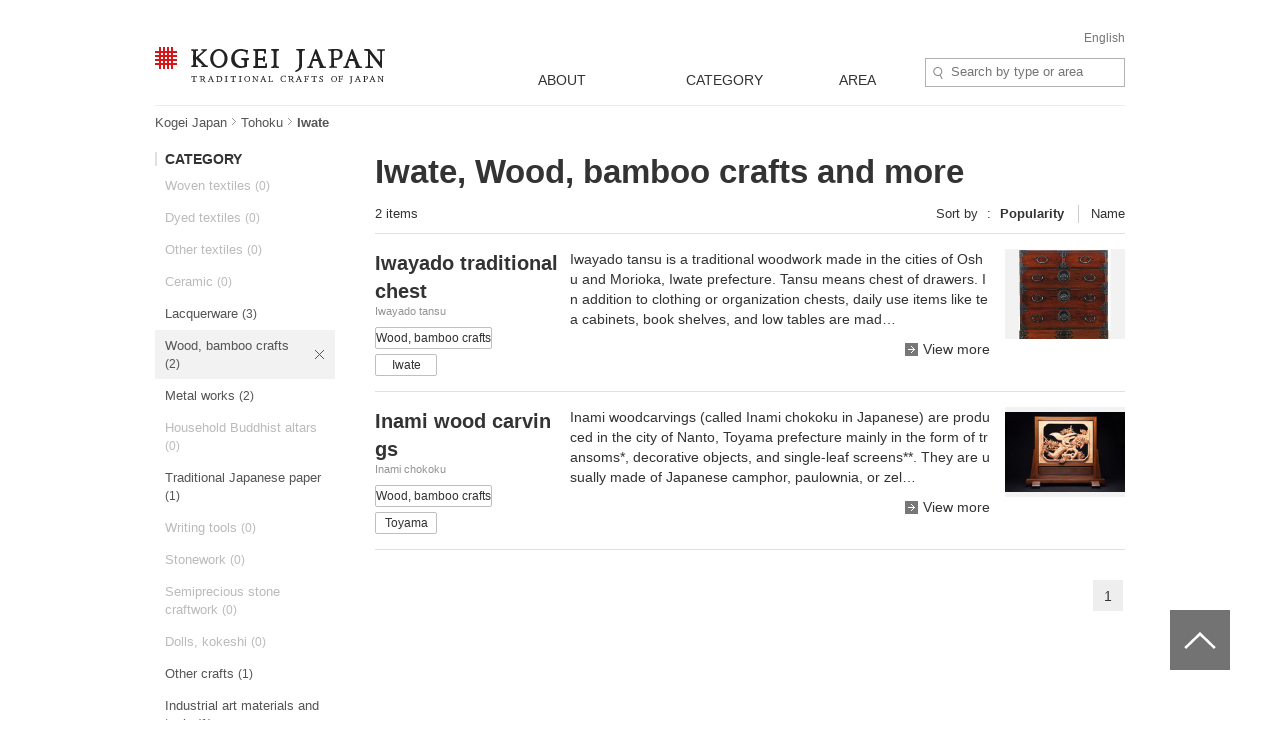

--- FILE ---
content_type: text/html; charset=UTF-8
request_url: https://kogeijapan.com/locale/en_US/list/?category=6&pref=3-16
body_size: 20064
content:
<!DOCTYPE html>
<html lang="en" class="static">
<head>
<meta charset="utf-8">
<meta name="description" content="View all Wood, bamboo crafts made in Iwate. Kogei Japan is a website that introduces traditional Japanese crafts for everyday use. Kogei Japan will help you discover and understand the beauty that traditional Japanese crafts convey.">
<meta name="viewport" content="width=device-width">
<title>List of Wood, bamboo crafts made in Iwate - Kogei Japan</title>
<meta property="og:title" content="KOGEI JAPAN" />
<meta property="og:site_name" content="KOGEI JAPAN" />
<meta property="og:image" content="https://kogeijapan.com/element/shared/images/ogp.jpg" />
<meta property="og:image:width" content="1200" />
<meta property="og:image:height" content="630" />
<meta property="og:description" content="View all Wood, bamboo crafts made in Iwate. Kogei Japan is a website that introduces traditional Japanese crafts for everyday use. Kogei Japan will help you discover and understand the beauty that traditional Japanese crafts convey." />
<meta property="og:locale" content="ja_JP" />
<meta name="twitter:card" content="summary_large_image">
<meta name="twitter:site" content="@kogeijapan">
<meta name="twitter:title" content="List of Wood, bamboo crafts made in Iwate - Kogei Japan">
<meta name="twitter:description" content="View all Wood, bamboo crafts made in Iwate. Kogei Japan is a website that introduces traditional Japanese crafts for everyday use. Kogei Japan will help you discover and understand the beauty that traditional Japanese crafts convey.">
<meta name="twitter:image" content="https://kogeijapan.com/element/shared/images/ogp.jpg">
<meta name="twitter:url" content="">
		  <meta property="og:locale:alternate" content="en_US" />
	
<link rel="stylesheet" href="/element/shared/css/master.min.css?v=2026012021" media="screen,print">
<!--[if lte IE 8]><link rel="stylesheet" href="/element/shared/css/ie.min.css" media="screen,print"><![endif]-->
			<meta name="robots" content="noindex,nofollow">
	<link rel="shortcut icon" href="/element/shared/images/favicon.ico" type="image/vnd.microsoft.ico">
<link rel="apple-touch-icon" href="/element/shared/images/apple-touch-icon.png">
<script type="application/ld+json">{"@context":"http://schema.org","@type":"BreadcrumbList","itemListElement":[{"@type": "ListItem","position": 1,"item":{"@id":"https://kogeijapan.com/locale/en_US/","name":"工芸ジャパン"}},{"@type": "ListItem","position": 2,"item":{"@id":"https://kogeijapan.com/locale/en_US/list/?pref=2-3-4-5-6-7","name":"Tohoku"}},{"@type": "ListItem","position": 3,"item":{"name":"Iwate"}}]}</script>
<meta name="format-detection" content="telephone=no">
</head>

<body class="lyt-col-2">
<!-- Google Tag Manager -->
<noscript><iframe src="//www.googletagmanager.com/ns.html?id=GTM-KGTJGV"
height="0" width="0" style="display:none;visibility:hidden"></iframe></noscript>
<script>(function(w,d,s,l,i){w[l]=w[l]||[];w[l].push({'gtm.start':
new Date().getTime(),event:'gtm.js'});var f=d.getElementsByTagName(s)[0],
j=d.createElement(s),dl=l!='dataLayer'?'&l='+l:'';j.async=true;j.src=
'//www.googletagmanager.com/gtm.js?id='+i+dl;f.parentNode.insertBefore(j,f);
})(window,document,'script','dataLayer','GTM-KGTJGV');</script>
<!-- End Google Tag Manager -->

<div id="str-container" role="page" class="active">

<!-- ======================== ヘッダーここから =================================== -->
<div role="banner" id="str-header">
<h1 id="logo"><a href="https://kogeijapan.com/locale/en_US/">KOGEI JAPAN -Traditional crafts of Japan</a></h1>
<div class="dropdown-container">
<h2 class="dropdown-btn"><span role="button" tabindex="0">menu</span></h2>

<div class="dropdown-item">

<div class="word-search">
<form action="https://kogeijapan.com/locale/en_US/list/" method="get">
<label for="word-search">Site Search</label>
<input type="hidden" name="category" value="6">
<input type="hidden" name="pref" value="3-16">
<input type="text" id="word-search" name="keyword" value="" autocomplete="off" placeholder="Search by type or area" maxlength="100">
<div class="suggest" style="display: none;">
<!-- /suggest --></div>
</form>
<!-- /word-search --></div>

<!-- ======================== グローバルナビゲーションここから =================================== -->
<div role="navigation" id="nav-global">
<ul class="nav-global-list">
<li class="about"><a href="https://kogeijapan.com/locale/en_US/Aboutdensan/"><span lang="en">ABOUT</span></a></li>
<li class="category"><a href="https://kogeijapan.com/locale/en_US/list/"><span lang="en">CATEGORY</span></a></li>
<li class="area"><a href="https://kogeijapan.com/locale/en_US/list/"><span lang="en">AREA</span></a></li>
</ul>

<div class="nav-global-pulldown">
<h2 class="pulldown-hdg about"><a href="https://kogeijapan.com/locale/en_US/Aboutdensan/"><span lang="en">ABOUT</span></a></h2>
<div class="category">
<h2 class="pulldown-hdg"><span lang="en">CATEGORY</span></h2>
<ul class="pulldown-list" data-pulldown-list>
<li><a  href="https://kogeijapan.com/locale/en_US/list/?category=1" >Woven textiles（38）</a>
<ul class="pulldown-item-list" data-pulldown-item-list>
<li><a  href="javascript:void(0);" class="Act_inner_link" data-url="https://kogeijapan.com/locale/en_US/awashoaishijiraori/" ><b>Awa-shijira cotton cloth</b> <img data-src="/element/shared/images/kj/NAVI/en_tokushima.png" alt="" class="lazyload"> <img data-src="/element/shared/images/kj/tokushima/title/tokushima-01-s.jpg" alt="" class="thumb lazyload"></a></li>
<li><a  href="javascript:void(0);" class="Act_inner_link" data-url="https://kogeijapan.com/locale/en_US/chibanahanaori/" ><b>Chibana-hanaori textiles</b> <img data-src="/element/shared/images/kj/NAVI/en_okinawa.png" alt="" class="lazyload"> <img data-src="/element/shared/images/kj/okinawa/title/okinawa-11-s.jpg" alt="" class="thumb lazyload"></a></li>
<li><a  href="javascript:void(0);" class="Act_inner_link" data-url="https://kogeijapan.com/locale/en_US/chichibumeisen/" ><b>Chichibu-meisen silk</b> <img data-src="/element/shared/images/kj/NAVI/en_saitama.png" alt="" class="lazyload"> <img data-src="/element/shared/images/kj/saitama/title/saitama-02-s.jpg" alt="" class="thumb lazyload"></a></li>
<li><a  href="javascript:void(0);" class="Act_inner_link" data-url="https://kogeijapan.com/locale/en_US/haebaruhanaori/" ><b>Flower pattern textiles</b> <img data-src="/element/shared/images/kj/NAVI/en_okinawa.png" alt="" class="lazyload"> <img data-src="/element/shared/images/kj/okinawa/title/okinawa-15-s.jpg" alt="" class="thumb lazyload"></a></li>
<li><a  href="javascript:void(0);" class="Act_inner_link" data-url="https://kogeijapan.com/locale/en_US/honbakihachijo/" ><b>Hachio island silk</b> <img data-src="/element/shared/images/kj/NAVI/en_tokyo.png" alt="" class="lazyload"> <img data-src="/element/shared/images/kj/tokyo/title/tokyo-011-s.jpg" alt="" class="thumb lazyload"></a></li>
<li><a  href="javascript:void(0);" class="Act_inner_link" data-url="https://kogeijapan.com/locale/en_US/hakataori/" ><b>Hakata brocade</b> <img data-src="/element/shared/images/kj/NAVI/en_fukuoka.png" alt="" class="lazyload"> <img data-src="/element/shared/images/kj/fukuoka/title/fukuoka-04-s.jpg" alt="" class="thumb lazyload"></a></li>
<li><a  href="javascript:void(0);" class="Act_inner_link" data-url="https://kogeijapan.com/locale/en_US/honshiozawa/" ><b>Hon-shiozawa silk</b> <img data-src="/element/shared/images/kj/NAVI/en_niigata.png" alt="" class="lazyload"> <img data-src="/element/shared/images/kj/niigata/title/niigata-07-s.jpg" alt="" class="thumb lazyload"></a></li>
<li><a  href="javascript:void(0);" class="Act_inner_link" data-url="https://kogeijapan.com/locale/en_US/honbaoshimatsumugi/" ><b>Honba oshima tsumugi silk</b> <img data-src="/element/shared/images/kj/NAVI/en_kagoshima.png" alt="" class="lazyload"> <img data-src="/element/shared/images/kj/kagoshima/title/kagoshima-02-s.jpg" alt="" class="thumb lazyload"></a></li>
<li><a  href="javascript:void(0);" class="Act_inner_link" data-url="https://kogeijapan.com/locale/en_US/isesakikasuri/" ><b>Isesaki traditional resist-dyed textiles</b> <img data-src="/element/shared/images/kj/NAVI/en_gunma.png" alt="" class="lazyload"> <img data-src="/element/shared/images/kj/gunma/title/gunma-02-s.jpg" alt="" class="thumb lazyload"></a></li>
<li><a  href="javascript:void(0);" class="Act_inner_link" data-url="https://kogeijapan.com/locale/en_US/kijokanobashofu/" ><b>Kijoka banana fiber cloth</b> <img data-src="/element/shared/images/kj/NAVI/en_okinawa.png" alt="" class="lazyload"> <img data-src="/element/shared/images/kj/okinawa/title/okinawa-05-s.jpg" alt="" class="thumb lazyload"></a></li>
<li><a  href="javascript:void(0);" class="Act_inner_link" data-url="https://kogeijapan.com/locale/en_US/kiryuori/" ><b>Kiryu brocade</b> <img data-src="/element/shared/images/kj/NAVI/en_gunma.png" alt="" class="lazyload"> <img data-src="/element/shared/images/kj/gunma/title/gunma-01-s.jpg" alt="" class="thumb lazyload"></a></li>
<li><a  href="javascript:void(0);" class="Act_inner_link" data-url="https://kogeijapan.com/locale/en_US/kumejimatsumugi/" ><b>Kumejima tsumugi silk</b> <img data-src="/element/shared/images/kj/NAVI/en_okinawa.png" alt="" class="lazyload"> <img data-src="/element/shared/images/kj/okinawa/title/okinawa-09-s.jpg" alt="" class="thumb lazyload"></a></li>
<li><a  href="javascript:void(0);" class="Act_inner_link" data-url="https://kogeijapan.com/locale/en_US/kurumegasuri/" ><b>Kurume traditional resist-dyed textiles</b> <img data-src="/element/shared/images/kj/NAVI/en_fukuoka.png" alt="" class="lazyload"> <img data-src="/element/shared/images/kj/fukuoka/title/fukuoka-03-s.jpg" alt="" class="thumb lazyload"></a></li>
<li><a  href="javascript:void(0);" class="Act_inner_link" data-url="https://kogeijapan.com/locale/en_US/miyakojofu/" ><b>Miyako ramie textile</b> <img data-src="/element/shared/images/kj/NAVI/en_okinawa.png" alt="" class="lazyload"> <img data-src="/element/shared/images/kj/okinawa/title/miyakojofu-3-s.jpg" alt="" class="thumb lazyload"></a></li>
<li><a  href="javascript:void(0);" class="Act_inner_link" data-url="https://kogeijapan.com/locale/en_US/murayamaoshimatsumugi/" ><b>Murayama-oshima tsumugi silk</b> <img data-src="/element/shared/images/kj/NAVI/en_tokyo.png" alt="" class="lazyload"> <img data-src="/element/shared/images/kj/tokyo/title/tokyo-06-s.jpg" alt="" class="thumb lazyload"></a></li>
<li><a  href="javascript:void(0);" class="Act_inner_link" data-url="https://kogeijapan.com/locale/en_US/nibutaniattoushi/" ><b>Nibutani bark cloth</b> <img data-src="/element/shared/images/kj/NAVI/en_hokkaido.png" alt="" class="lazyload"> <img data-src="/element/shared/images/kj/hokkaido/title/hokkaido-01-s.jpg" alt="" class="thumb lazyload"></a></li>
<li><a  href="javascript:void(0);" class="Act_inner_link" data-url="https://kogeijapan.com/locale/en_US/nishijinori/" ><b>Nishijin brocade</b> <img data-src="/element/shared/images/kj/NAVI/en_kyoto.png" alt="" class="lazyload"> <img data-src="/element/shared/images/kj/kyoto/title/kyoto-01-s.jpg" alt="" class="thumb lazyload"></a></li>
<li><a  href="javascript:void(0);" class="Act_inner_link" data-url="https://kogeijapan.com/locale/en_US/oitamatsumugi/" ><b>Oitama tsumugi silk</b> <img data-src="/element/shared/images/kj/NAVI/en_yamagata.png" alt="" class="lazyload"> <img data-src="/element/shared/images/kj/yamagata/title/yamagata-04-s.jpg" alt="" class="thumb lazyload"></a></li>
<li><a  href="javascript:void(0);" class="Act_inner_link" data-url="https://kogeijapan.com/locale/en_US/ojiyachijimi/" ><b>Ojiya chijimi textiles</b> <img data-src="/element/shared/images/kj/NAVI/en_niigata.png" alt="" class="lazyload"> <img data-src="/element/shared/images/kj/niigata/title/niigata-01-s.jpg" alt="" class="thumb lazyload"></a></li>
<li><a  href="javascript:void(0);" class="Act_inner_link" data-url="https://kogeijapan.com/locale/en_US/ojiyatsumugi/" ><b>Ojiya tsumugi silk</b> <img data-src="/element/shared/images/kj/NAVI/en_niigata.png" alt="" class="lazyload"> <img data-src="/element/shared/images/kj/niigata/title/niigata-06-s.jpg" alt="" class="thumb lazyload"></a></li>
<li><a  href="javascript:void(0);" class="Act_inner_link" data-url="https://kogeijapan.com/locale/en_US/okuaizushowakaramushiori/" ><b>Oku-Aizu Showa Karamushi Textiles</b> <img data-src="/element/shared/images/kj/NAVI/en_fukushima.png" alt="" class="lazyload"> <img data-src="/element/shared/images/kj/fukushima/title/fukushima-05-s.jpg" alt="" class="thumb lazyload"></a></li>
<li><a  href="javascript:void(0);" class="Act_inner_link" data-url="https://kogeijapan.com/locale/en_US/omijofu/" ><b>Omi ramie cloth</b> <img data-src="/element/shared/images/kj/NAVI/en_shiga.png" alt="" class="lazyload"> <img data-src="/element/shared/images/kj/shiga/title/shiga-02-s.jpg" alt="" class="thumb lazyload"></a></li>
<li><a  href="javascript:void(0);" class="Act_inner_link" data-url="https://kogeijapan.com/locale/en_US/ryukyukasuri/" ><b>Ryukyu traditional resist-dyed textiles</b> <img data-src="/element/shared/images/kj/NAVI/en_okinawa.png" alt="" class="lazyload"> <img data-src="/element/shared/images/kj/okinawa/title/okinawa-06-s.jpg" alt="" class="thumb lazyload"></a></li>
<li><a  href="javascript:void(0);" class="Act_inner_link" data-url="https://kogeijapan.com/locale/en_US/shinshutsumugi/" ><b>Shinshu tsumugi silk</b> <img data-src="/element/shared/images/kj/NAVI/en_nagano.png" alt="" class="lazyload"> <img data-src="/element/shared/images/kj/nagano/title/nagano-05-s.jpg" alt="" class="thumb lazyload"></a></li>
<li><a  href="javascript:void(0);" class="Act_inner_link" data-url="https://kogeijapan.com/locale/en_US/shiozawatsumugi/" ><b>Shiozawa tsumugi silk</b> <img data-src="/element/shared/images/kj/NAVI/en_niigata.png" alt="" class="lazyload"> <img data-src="/element/shared/images/kj/niigata/title/niigata-05-s.jpg" alt="" class="thumb lazyload"></a></li>
<li><a  href="javascript:void(0);" class="Act_inner_link" data-url="https://kogeijapan.com/locale/en_US/shuriori/" ><b>Shuri brocade</b> <img data-src="/element/shared/images/kj/NAVI/en_okinawa.png" alt="" class="lazyload"> <img data-src="/element/shared/images/kj/okinawa/title/okinawa-12-s.jpg" alt="" class="thumb lazyload"></a></li>
<li><a  href="javascript:void(0);" class="Act_inner_link" data-url="https://kogeijapan.com/locale/en_US/tamaori/" ><b>Tama brocade</b> <img data-src="/element/shared/images/kj/NAVI/en_tokyo.png" alt="" class="lazyload"> <img data-src="/element/shared/images/kj/tokyo/title/tokyo-07-s.jpg" alt="" class="thumb lazyload"></a></li>
<li><a  href="javascript:void(0);" class="Act_inner_link" data-url="https://kogeijapan.com/locale/en_US/tokamachiakashichijimi/" ><b>Tokamachi akashi chijimi textiles</b> <img data-src="/element/shared/images/kj/NAVI/en_niigata.png" alt="" class="lazyload"> <img data-src="/element/shared/images/kj/niigata/title/niigata-11-s.jpg" alt="" class="thumb lazyload"></a></li>
<li><a  href="javascript:void(0);" class="Act_inner_link" data-url="https://kogeijapan.com/locale/en_US/tokamachigasuri/" ><b>Tokamachi traditional resist-dyed textiles</b> <img data-src="/element/shared/images/kj/NAVI/en_niigata.png" alt="" class="lazyload"> <img data-src="/element/shared/images/kj/niigata/title/niigata-09-s.jpg" alt="" class="thumb lazyload"></a></li>
<li><a  href="javascript:void(0);" class="Act_inner_link" data-url="https://kogeijapan.com/locale/en_US/uetsushinafu/" ><b>Uetsu tilia bark cloth</b> <img data-src="/element/shared/images/kj/NAVI/en_yamagata.png" alt="" class="lazyload"> <img data-src="/element/shared/images/kj/yamagata/title/yamagata-05-s.jpg" alt="" class="thumb lazyload"></a></li>
<li><a  href="javascript:void(0);" class="Act_inner_link" data-url="https://kogeijapan.com/locale/en_US/ushikubitsumugi/" ><b>Ushikubi tsumugi silk

</b> <img data-src="/element/shared/images/kj/NAVI/en_ishikawa.png" alt="" class="lazyload"> <img data-src="/element/shared/images/kj/ishikawa/title/ishikawa-10-s.jpg" alt="" class="thumb lazyload"></a></li>
<li><a  href="javascript:void(0);" class="Act_inner_link" data-url="https://kogeijapan.com/locale/en_US/yaeyamaminsa/" ><b>Yaeyama cotton cloth</b> <img data-src="/element/shared/images/kj/NAVI/en_okinawa.png" alt="" class="lazyload"> <img data-src="/element/shared/images/kj/okinawa/title/okinawa-03-s.jpg" alt="" class="thumb lazyload"></a></li>
<li><a  href="javascript:void(0);" class="Act_inner_link" data-url="https://kogeijapan.com/locale/en_US/yaeyamajofu/" ><b>Yaeyama ramie cloth</b> <img data-src="/element/shared/images/kj/NAVI/en_okinawa.png" alt="" class="lazyload"> <img data-src="/element/shared/images/kj/okinawa/title/okinawa-08-s.jpg" alt="" class="thumb lazyload"></a></li>
<li><a  href="javascript:void(0);" class="Act_inner_link" data-url="https://kogeijapan.com/locale/en_US/yomitanzanhanaori/" ><b>Yomitanzan-hanaori textiles</b> <img data-src="/element/shared/images/kj/NAVI/en_okinawa.png" alt="" class="lazyload"> <img data-src="/element/shared/images/kj/okinawa/title/okinawa-10-s.jpg" alt="" class="thumb lazyload"></a></li>
<li><a  href="javascript:void(0);" class="Act_inner_link" data-url="https://kogeijapan.com/locale/en_US/yonaguniori/" ><b>Yonaguni brocade</b> <img data-src="/element/shared/images/kj/NAVI/en_okinawa.png" alt="" class="lazyload"> <img data-src="/element/shared/images/kj/okinawa/title/okinawa-14-s.jpg" alt="" class="thumb lazyload"></a></li>
<li><a  href="javascript:void(0);" class="Act_inner_link" data-url="https://kogeijapan.com/locale/en_US/yukitsumugi/" ><b>Yuki tsumugi silk</b> <img data-src="/element/shared/images/kj/NAVI/en_ibaraki.png" alt="" class="lazyload"> <img data-src="/element/shared/images/kj/ibaraki/title/ibaraki-03-s.jpg" alt="" class="thumb lazyload"></a></li>
<li><a  href="javascript:void(0);" class="Act_inner_link" data-url="https://kogeijapan.com/locale/en_US/yumihamagasuri/" ><b>Yumihama traditional resist-dyed textiles</b> <img data-src="/element/shared/images/kj/NAVI/en_tottori.png" alt="" class="lazyload"> <img data-src="/element/shared/images/kj/tottori/title/tottori-02-s.jpg" alt="" class="thumb lazyload"></a></li>
<li><a  href="javascript:void(0);" class="Act_inner_link" data-url="https://kogeijapan.com/locale/en_US/yomitanzanminsa/" ><b>Yuntanza minsa</b> <img data-src="/element/shared/images/kj/NAVI/en_okinawa.png" alt="" class="lazyload"> <img data-src="/element/shared/images/kj/okinawa/title/okinawa-13-s.jpg" alt="" class="thumb lazyload"></a></li>
</ul>
</li>
<li><a  href="https://kogeijapan.com/locale/en_US/list/?category=2" >Dyed textiles（14）</a>
<ul class="pulldown-item-list" data-pulldown-item-list>
<li><a  href="javascript:void(0);" class="Act_inner_link" data-url="https://kogeijapan.com/locale/en_US/arimatsunarumishibori/" ><b>Arimatsu tie-dyeing</b> <img data-src="/element/shared/images/kj/NAVI/en_aichi.png" alt="" class="lazyload"> <img data-src="/element/shared/images/kj/aichi/title/aichi-13-s.jpg" alt="" class="thumb lazyload"></a></li>
<li><a  href="javascript:void(0);" class="Act_inner_link" data-url="https://kogeijapan.com/locale/en_US/kagayuzen/" ><b>Kaga textiles</b> <img data-src="/element/shared/images/kj/NAVI/en_ishikawa.png" alt="" class="lazyload"> <img data-src="/element/shared/images/kj/ishikawa/title/ishikawa-03-s.jpg" alt="" class="thumb lazyload"></a></li>
<li><a  href="javascript:void(0);" class="Act_inner_link" data-url="https://kogeijapan.com/locale/en_US/kyokanokoshibori/" ><b>Kyo dyed textiles</b> <img data-src="/element/shared/images/kj/NAVI/en_kyoto.png" alt="" class="lazyload"> <img data-src="/element/shared/images/kj/kyoto/title/kyoto-10-s.jpg" alt="" class="thumb lazyload"></a></li>
<li><a  href="javascript:void(0);" class="Act_inner_link" data-url="https://kogeijapan.com/locale/en_US/kyokuromontsukizome/" ><b>Kyo kimono-dyeing</b> <img data-src="/element/shared/images/kj/NAVI/en_kyoto.png" alt="" class="lazyload"> <img data-src="/element/shared/images/kj/kyoto/title/kyoto-08-s.jpg" alt="" class="thumb lazyload"></a></li>
<li><a  href="javascript:void(0);" class="Act_inner_link" data-url="https://kogeijapan.com/locale/en_US/kyoyuzen/" ><b>Kyo textiles</b> <img data-src="/element/shared/images/kj/NAVI/en_kyoto.png" alt="" class="lazyload"> <img data-src="/element/shared/images/kj/kyoto/title/kyoto-04-s.jpg" alt="" class="thumb lazyload"></a></li>
<li><a  href="javascript:void(0);" class="Act_inner_link" data-url="https://kogeijapan.com/locale/en_US/kyokomon/" ><b>Kyo-komon textiles</b> <img data-src="/element/shared/images/kj/NAVI/en_kyoto.png" alt="" class="lazyload"> <img data-src="/element/shared/images/kj/kyoto/title/kyoto-13-s.jpg" alt="" class="thumb lazyload"></a></li>
<li><a  href="javascript:void(0);" class="Act_inner_link" data-url="https://kogeijapan.com/locale/en_US/nagoyakuromontsukizome/" ><b>Nagoya kimono-dyeing</b> <img data-src="/element/shared/images/kj/NAVI/en_aichi.png" alt="" class="lazyload"> <img data-src="/element/shared/images/kj/aichi/title/aichi-02-s.jpg" alt="" class="thumb lazyload"></a></li>
<li><a  href="javascript:void(0);" class="Act_inner_link" data-url="https://kogeijapan.com/locale/en_US/nagoyayuzen/" ><b>Nagoya textiles</b> <img data-src="/element/shared/images/kj/NAVI/en_aichi.png" alt="" class="lazyload"> <img data-src="/element/shared/images/kj/aichi/title/aichi-07-s.jpg" alt="" class="thumb lazyload"></a></li>
<li><a  href="javascript:void(0);" class="Act_inner_link" data-url="https://kogeijapan.com/locale/en_US/naniwahonzome/" ><b>Naniwa Honzome Hand Dyeing</b> <img data-src="/element/shared/images/kj/NAVI/en_osaka.png" alt="" class="lazyload"> <img data-src="/element/shared/images/kj/osaka/title/osaka-08-s.jpg" alt="" class="thumb lazyload"></a></li>
<li><a  href="javascript:void(0);" class="Act_inner_link" data-url="https://kogeijapan.com/locale/en_US/ryukyubingata/" ><b>Ryukyu traditional textiles</b> <img data-src="/element/shared/images/kj/NAVI/en_okinawa.png" alt="" class="lazyload"> <img data-src="/element/shared/images/kj/okinawa/title/okinawa-07-s.jpg" alt="" class="thumb lazyload"></a></li>
<li><a  href="javascript:void(0);" class="Act_inner_link" data-url="https://kogeijapan.com/locale/en_US/tokyohonzomechusen/" ><b>Tokyo Honzome Chusen</b> <img data-src="/element/shared/images/kj/NAVI/en_tokyo.png" alt="" class="lazyload"> <img data-src="/element/shared/images/kj/tokyo/title/tokyo-202401-018-s.jpg" alt="" class="thumb lazyload"></a></li>
<li><a  href="javascript:void(0);" class="Act_inner_link" data-url="https://kogeijapan.com/locale/en_US/tokyomujizome/" ><b>Tokyo Plain Dyeing</b> <img data-src="/element/shared/images/kj/NAVI/en_tokyo.png" alt="" class="lazyload"> <img data-src="/element/shared/images/kj/tokyo/title/tokyo-16-s.jpg" alt="" class="thumb lazyload"></a></li>
<li><a  href="javascript:void(0);" class="Act_inner_link" data-url="https://kogeijapan.com/locale/en_US/tokyosomekomon/" ><b>Tokyo fine-patterned dyeing</b> <img data-src="/element/shared/images/kj/NAVI/en_tokyo.png" alt="" class="lazyload"> <img data-src="/element/shared/images/kj/tokyo/title/tokyo-10-s.jpg" alt="" class="thumb lazyload"></a></li>
<li><a  href="javascript:void(0);" class="Act_inner_link" data-url="https://kogeijapan.com/locale/en_US/tokyotegakiyuzen/" ><b>Tokyo textiles</b> <img data-src="/element/shared/images/kj/NAVI/en_tokyo.png" alt="" class="lazyload"> <img data-src="/element/shared/images/kj/tokyo/title/tokyo-09-s.jpg" alt="" class="thumb lazyload"></a></li>
</ul>
</li>
<li><a  href="https://kogeijapan.com/locale/en_US/list/?category=3" >Other textiles（5）</a>
<ul class="pulldown-item-list" data-pulldown-item-list>
<li><a  href="javascript:void(0);" class="Act_inner_link" data-url="https://kogeijapan.com/locale/en_US/gyodatabi/" ><b>Gyoda Tabi Socks</b> <img data-src="/element/shared/images/kj/NAVI/en_saitama.png" alt="" class="lazyload"> <img data-src="/element/shared/images/kj/saitama/title/saitama-06-s.jpg" alt="" class="thumb lazyload"></a></li>
<li><a  href="javascript:void(0);" class="Act_inner_link" data-url="https://kogeijapan.com/locale/en_US/igakumihimo/" ><b>Iga braided cords</b> <img data-src="/element/shared/images/kj/NAVI/en_mie.png" alt="" class="lazyload"> <img data-src="/element/shared/images/kj/mie/title/mie-02-s.jpg" alt="" class="thumb lazyload"></a></li>
<li><a  href="javascript:void(0);" class="Act_inner_link" data-url="https://kogeijapan.com/locale/en_US/kaganui/" ><b>Kaga embroidery</b> <img data-src="/element/shared/images/kj/NAVI/en_ishikawa.png" alt="" class="lazyload"> <img data-src="/element/shared/images/kj/ishikawa/title/ishikawa-08-s.jpg" alt="" class="thumb lazyload"></a></li>
<li><a  href="javascript:void(0);" class="Act_inner_link" data-url="https://kogeijapan.com/locale/en_US/kyokumihimo/" ><b>Kyo braided cords</b> <img data-src="/element/shared/images/kj/NAVI/en_kyoto.png" alt="" class="lazyload"> <img data-src="/element/shared/images/kj/kyoto/title/kyoto-07-s.jpg" alt="" class="thumb lazyload"></a></li>
<li><a  href="javascript:void(0);" class="Act_inner_link" data-url="https://kogeijapan.com/locale/en_US/kyonui/" ><b>Kyo embroidery</b> <img data-src="/element/shared/images/kj/NAVI/en_kyoto.png" alt="" class="lazyload"> <img data-src="/element/shared/images/kj/kyoto/title/kyoto-12-s.jpg" alt="" class="thumb lazyload"></a></li>
</ul>
</li>
<li><a  href="https://kogeijapan.com/locale/en_US/list/?category=4" >Ceramic（33）</a>
<ul class="pulldown-item-list" data-pulldown-item-list>
<li><a  href="javascript:void(0);" class="Act_inner_link" data-url="https://kogeijapan.com/locale/en_US/aganoyaki/" ><b>Agano ware</b> <img data-src="/element/shared/images/kj/NAVI/en_fukuoka.png" alt="" class="lazyload"> <img data-src="/element/shared/images/kj/fukuoka/title/fukuoka-05-s.jpg" alt="" class="thumb lazyload"></a></li>
<li><a  href="javascript:void(0);" class="Act_inner_link" data-url="https://kogeijapan.com/locale/en_US/aizuhongoyaki/" ><b>Aizu-hongo ware</b> <img data-src="/element/shared/images/kj/NAVI/en_fukushima.png" alt="" class="lazyload"> <img data-src="/element/shared/images/kj/fukushima/title/fukushima-01-s.jpg" alt="" class="thumb lazyload"></a></li>
<li><a  href="javascript:void(0);" class="Act_inner_link" data-url="https://kogeijapan.com/locale/en_US/akazuyaki/" ><b>Akazu ware</b> <img data-src="/element/shared/images/kj/NAVI/en_aichi.png" alt="" class="lazyload"> <img data-src="/element/shared/images/kj/aichi/title/aichi-04-s.jpg" alt="" class="thumb lazyload"></a></li>
<li><a  href="javascript:void(0);" class="Act_inner_link" data-url="https://kogeijapan.com/locale/en_US/amakusatojiki/" ><b>Amakusa ceramics</b> <img data-src="/element/shared/images/kj/NAVI/en_kumamoto.png" alt="" class="lazyload"> <img data-src="/element/shared/images/kj/kumamoto/title/kumamoto-03-s.jpg" alt="" class="thumb lazyload"></a></li>
<li><a  href="javascript:void(0);" class="Act_inner_link" data-url="https://kogeijapan.com/locale/en_US/bizenyaki/" ><b>Bizen ware</b> <img data-src="/element/shared/images/kj/NAVI/en_okayama.png" alt="" class="lazyload"> <img data-src="/element/shared/images/kj/okayama/title/okayama-01-s.jpg" alt="" class="thumb lazyload"></a></li>
<li><a  href="javascript:void(0);" class="Act_inner_link" data-url="https://kogeijapan.com/locale/en_US/echizenyaki/" ><b>Echizen ware</b> <img data-src="/element/shared/images/kj/NAVI/en_fukui.png" alt="" class="lazyload"> <img data-src="/element/shared/images/kj/fukui/title/fukui-04-s.jpg" alt="" class="thumb lazyload"></a></li>
<li><a  href="javascript:void(0);" class="Act_inner_link" data-url="https://kogeijapan.com/locale/en_US/hagiyaki/" ><b>Hagi ware</b> <img data-src="/element/shared/images/kj/NAVI/en_yamaguchi.png" alt="" class="lazyload"> <img data-src="/element/shared/images/kj/yamaguchi/title/yamaguchi-01-s.jpg" alt="" class="thumb lazyload"></a></li>
<li><a  href="javascript:void(0);" class="Act_inner_link" data-url="https://kogeijapan.com/locale/en_US/hasamiyaki/" ><b>Hasami ware</b> <img data-src="/element/shared/images/kj/NAVI/en_nagasaki.png" alt="" class="lazyload"> <img data-src="/element/shared/images/kj/nagasaki/title/nagasaki-01-s.jpg" alt="" class="thumb lazyload"></a></li>
<li><a  href="javascript:void(0);" class="Act_inner_link" data-url="https://kogeijapan.com/locale/en_US/igayaki/" ><b>Iga ware</b> <img data-src="/element/shared/images/kj/NAVI/en_mie.png" alt="" class="lazyload"> <img data-src="/element/shared/images/kj/mie/title/mie-03-s.jpg" alt="" class="thumb lazyload"></a></li>
<li><a  href="javascript:void(0);" class="Act_inner_link" data-url="https://kogeijapan.com/locale/en_US/imariyakiaritayaki/" ><b>Imari ware/Arita ware</b> <img data-src="/element/shared/images/kj/NAVI/en_saga.png" alt="" class="lazyload"> <img data-src="/element/shared/images/kj/saga/title/saga-02-s.jpg" alt="" class="thumb lazyload"></a></li>
<li><a  href="javascript:void(0);" class="Act_inner_link" data-url="https://kogeijapan.com/locale/en_US/iwamiyaki/" ><b>Iwami ware</b> <img data-src="/element/shared/images/kj/NAVI/en_shimane.png" alt="" class="lazyload"> <img data-src="/element/shared/images/kj/shimane/title/shimane-03-s.jpg" alt="" class="thumb lazyload"></a></li>
<li><a  href="javascript:void(0);" class="Act_inner_link" data-url="https://kogeijapan.com/locale/en_US/izushiyaki/" ><b>Izushi ware</b> <img data-src="/element/shared/images/kj/NAVI/en_hyogo.png" alt="" class="lazyload"> <img data-src="/element/shared/images/kj/hyogo/title/hyogo-03-s.jpg" alt="" class="thumb lazyload"></a></li>
<li><a  href="javascript:void(0);" class="Act_inner_link" data-url="https://kogeijapan.com/locale/en_US/karatsuyaki/" ><b>Karatsu ware</b> <img data-src="/element/shared/images/kj/NAVI/en_saga.png" alt="" class="lazyload"> <img data-src="/element/shared/images/kj/saga/title/saga-01-s.jpg" alt="" class="thumb lazyload"></a></li>
<li><a  href="javascript:void(0);" class="Act_inner_link" data-url="https://kogeijapan.com/locale/en_US/kasamayaki/" ><b>Kasama ware</b> <img data-src="/element/shared/images/kj/NAVI/en_ibaraki.png" alt="" class="lazyload"> <img data-src="/element/shared/images/kj/ibaraki/title/ibaraki-01-s.jpg" alt="" class="thumb lazyload"></a></li>
<li><a  href="javascript:void(0);" class="Act_inner_link" data-url="https://kogeijapan.com/locale/en_US/koishiwarayaki/" ><b>Koishiwara ware</b> <img data-src="/element/shared/images/kj/NAVI/en_fukuoka.png" alt="" class="lazyload"> <img data-src="/element/shared/images/kj/fukuoka/title/fukuoka-01-s.jpg" alt="" class="thumb lazyload"></a></li>
<li><a  href="javascript:void(0);" class="Act_inner_link" data-url="https://kogeijapan.com/locale/en_US/kutaniyaki/" ><b>Kutani ware</b> <img data-src="/element/shared/images/kj/NAVI/en_ishikawa.png" alt="" class="lazyload"> <img data-src="/element/shared/images/kj/ishikawa/title/ishikawa-01-s.jpg" alt="" class="thumb lazyload"></a></li>
<li><a  href="javascript:void(0);" class="Act_inner_link" data-url="https://kogeijapan.com/locale/en_US/kyoyakikiyomizuyaki/" ><b>Kyo ware/Kiyomizu ware</b> <img data-src="/element/shared/images/kj/NAVI/en_kyoto.png" alt="" class="lazyload"> <img data-src="/element/shared/images/kj/kyoto/title/kyoto-06-s.jpg" alt="" class="thumb lazyload"></a></li>
<li><a  href="javascript:void(0);" class="Act_inner_link" data-url="https://kogeijapan.com/locale/en_US/mashikoyaki/" ><b>Mashiko ware</b> <img data-src="/element/shared/images/kj/NAVI/en_tochigi.png" alt="" class="lazyload"> <img data-src="/element/shared/images/kj/tochigi/title/tochigi-01-s.jpg" alt="" class="thumb lazyload"></a></li>
<li><a  href="javascript:void(0);" class="Act_inner_link" data-url="https://kogeijapan.com/locale/en_US/mikawachiyaki/" ><b>Mikawachi ware</b> <img data-src="/element/shared/images/kj/NAVI/en_nagasaki.png" alt="" class="lazyload"> <img data-src="/element/shared/images/kj/nagasaki/title/nagasaki-02-s.jpg" alt="" class="thumb lazyload"></a></li>
<li><a  href="javascript:void(0);" class="Act_inner_link" data-url="https://kogeijapan.com/locale/en_US/minoyaki/" ><b>Mino ware</b> <img data-src="/element/shared/images/kj/NAVI/en_gifu.png" alt="" class="lazyload"> <img data-src="/element/shared/images/kj/gifu/title/gifu-01-s.jpg" alt="" class="thumb lazyload"></a></li>
<li><a  href="javascript:void(0);" class="Act_inner_link" data-url="https://kogeijapan.com/locale/en_US/oborisomayaki/" ><b>Obori-soma ware</b> <img data-src="/element/shared/images/kj/NAVI/en_fukushima.png" alt="" class="lazyload"> <img data-src="/element/shared/images/kj/fukushima/title/fukushima-04-s.jpg" alt="" class="thumb lazyload"></a></li>
<li><a  href="javascript:void(0);" class="Act_inner_link" data-url="https://kogeijapan.com/locale/en_US/otaniyaki/" ><b>Otani ware</b> <img data-src="/element/shared/images/kj/NAVI/en_tokushima.png" alt="" class="lazyload"> <img data-src="/element/shared/images/kj/tokushima/title/tokushima-03-s.jpg" alt="" class="thumb lazyload"></a></li>
<li><a  href="javascript:void(0);" class="Act_inner_link" data-url="https://kogeijapan.com/locale/en_US/sadomumyoiyaki/" ><b>Sado Mumyoi Ware</b> <img data-src="/element/shared/images/kj/NAVI/en_niigata.png" alt="" class="lazyload"> <img data-src="/element/shared/images/kj/niigata/title/niigata-16-s.jpg" alt="" class="thumb lazyload"></a></li>
<li><a  href="javascript:void(0);" class="Act_inner_link" data-url="https://kogeijapan.com/locale/en_US/sanshuonigawarakogeihin/" ><b>Sanshu Onigawara Crafts</b> <img data-src="/element/shared/images/kj/NAVI/en_aichi.png" alt="" class="lazyload"> <img data-src="/element/shared/images/kj/aichi/title/aichi-15-s.jpg" alt="" class="thumb lazyload"></a></li>
<li><a  href="javascript:void(0);" class="Act_inner_link" data-url="https://kogeijapan.com/locale/en_US/satsumayaki/" ><b>Satsuma ware</b> <img data-src="/element/shared/images/kj/NAVI/en_kagoshima.png" alt="" class="lazyload"> <img data-src="/element/shared/images/kj/kagoshima/title/kagoshima-01-s.jpg" alt="" class="thumb lazyload"></a></li>
<li><a  href="javascript:void(0);" class="Act_inner_link" data-url="https://kogeijapan.com/locale/en_US/setosometsukeyaki/" ><b>Seto-sometsuke ware</b> <img data-src="/element/shared/images/kj/NAVI/en_aichi.png" alt="" class="lazyload"> <img data-src="/element/shared/images/kj/aichi/title/aichi-06-s.jpg" alt="" class="thumb lazyload"></a></li>
<li><a  href="javascript:void(0);" class="Act_inner_link" data-url="https://kogeijapan.com/locale/en_US/shigarakiyaki/" ><b>Shigaraki ware</b> <img data-src="/element/shared/images/kj/NAVI/en_shiga.png" alt="" class="lazyload"> <img data-src="/element/shared/images/kj/shiga/title/shiga-01-s.jpg" alt="" class="thumb lazyload"></a></li>
<li><a  href="javascript:void(0);" class="Act_inner_link" data-url="https://kogeijapan.com/locale/en_US/shodaiyaki/" ><b>Shodai ware</b> <img data-src="/element/shared/images/kj/NAVI/en_kumamoto.png" alt="" class="lazyload"> <img data-src="/element/shared/images/kj/kumamoto/title/kumamoto-01-s.jpg" alt="" class="thumb lazyload"></a></li>
<li><a  href="javascript:void(0);" class="Act_inner_link" data-url="https://kogeijapan.com/locale/en_US/tambatachikuiyaki/" ><b>Tamba-tachikui ware</b> <img data-src="/element/shared/images/kj/NAVI/en_hyogo.png" alt="" class="lazyload"> <img data-src="/element/shared/images/kj/hyogo/title/hyogo-01-s.jpg" alt="" class="thumb lazyload"></a></li>
<li><a  href="javascript:void(0);" class="Act_inner_link" data-url="https://kogeijapan.com/locale/en_US/tobeyaki/" ><b>Tobe ware</b> <img data-src="/element/shared/images/kj/NAVI/en_ehime.png" alt="" class="lazyload"> <img data-src="/element/shared/images/kj/ehime/title/ehime-01-s.jpg" alt="" class="thumb lazyload"></a></li>
<li><a  href="javascript:void(0);" class="Act_inner_link" data-url="https://kogeijapan.com/locale/en_US/tokonameyaki/" ><b>Tokoname ware</b> <img data-src="/element/shared/images/kj/NAVI/en_aichi.png" alt="" class="lazyload"> <img data-src="/element/shared/images/kj/aichi/title/aichi-01-s.jpg" alt="" class="thumb lazyload"></a></li>
<li><a  href="javascript:void(0);" class="Act_inner_link" data-url="https://kogeijapan.com/locale/en_US/tsuboyayaki/" ><b>Tsuboya ware</b> <img data-src="/element/shared/images/kj/NAVI/en_okinawa.png" alt="" class="lazyload"> <img data-src="/element/shared/images/kj/okinawa/title/okinawa-01-s.jpg" alt="" class="thumb lazyload"></a></li>
<li><a  href="javascript:void(0);" class="Act_inner_link" data-url="https://kogeijapan.com/locale/en_US/yokkaichibankoyaki/" ><b>Yokkaichi-banko ware</b> <img data-src="/element/shared/images/kj/NAVI/en_mie.png" alt="" class="lazyload"> <img data-src="/element/shared/images/kj/mie/title/mie-01-s.jpg" alt="" class="thumb lazyload"></a></li>
</ul>
</li>
<li><a  href="https://kogeijapan.com/locale/en_US/list/?category=5" >Lacquerware（23）</a>
<ul class="pulldown-item-list" data-pulldown-item-list>
<li><a  href="javascript:void(0);" class="Act_inner_link" data-url="https://kogeijapan.com/locale/en_US/aizunuri/" ><b>Aizu lacquerware</b> <img data-src="/element/shared/images/kj/NAVI/en_fukushima.png" alt="" class="lazyload"> <img data-src="/element/shared/images/kj/fukushima/title/fukushima-02-s.jpg" alt="" class="thumb lazyload"></a></li>
<li><a  href="javascript:void(0);" class="Act_inner_link" data-url="https://kogeijapan.com/locale/en_US/echizenshikki/" ><b>Echizen lacquerware</b> <img data-src="/element/shared/images/kj/NAVI/en_fukui.png" alt="" class="lazyload"> <img data-src="/element/shared/images/kj/fukui/title/fukui-02-s.jpg" alt="" class="thumb lazyload"></a></li>
<li><a  href="javascript:void(0);" class="Act_inner_link" data-url="https://kogeijapan.com/locale/en_US/hidashunkei/" ><b>Hida-shunkei lacquerware</b> <img data-src="/element/shared/images/kj/NAVI/en_gifu.png" alt="" class="lazyload"> <img data-src="/element/shared/images/kj/gifu/title/gifu-04-s.jpg" alt="" class="thumb lazyload"></a></li>
<li><a  href="javascript:void(0);" class="Act_inner_link" data-url="https://kogeijapan.com/locale/en_US/hidehiranuri/" ><b>Hidehira lacquerware</b> <img data-src="/element/shared/images/kj/NAVI/en_iwate.png" alt="" class="lazyload"> <img data-src="/element/shared/images/kj/iwate/title/iwate-04-s.jpg" alt="" class="thumb lazyload"></a></li>
<li><a  href="javascript:void(0);" class="Act_inner_link" data-url="https://kogeijapan.com/locale/en_US/jobojinuri/" ><b>Joboji lacquerware</b> <img data-src="/element/shared/images/kj/NAVI/en_iwate.png" alt="" class="lazyload"> <img data-src="/element/shared/images/kj/iwate/title/iwate-03-s.jpg" alt="" class="thumb lazyload"></a></li>
<li><a  href="javascript:void(0);" class="Act_inner_link" data-url="https://kogeijapan.com/locale/en_US/kagawashikki/" ><b>Kagawa lacquerware</b> <img data-src="/element/shared/images/kj/NAVI/en_kagawa.png" alt="" class="lazyload"> <img data-src="/element/shared/images/kj/kagawa/title/kagawa-02-s.jpg" alt="" class="thumb lazyload"></a></li>
<li><a  href="javascript:void(0);" class="Act_inner_link" data-url="https://kogeijapan.com/locale/en_US/kamakurabori/" ><b>Kamakura-bori lacquerware</b> <img data-src="/element/shared/images/kj/NAVI/en_kanagawa.png" alt="" class="lazyload"> <img data-src="/element/shared/images/kj/kanagawa/title/kanagawa-01-s.jpg" alt="" class="thumb lazyload"></a></li>
<li><a  href="javascript:void(0);" class="Act_inner_link" data-url="https://kogeijapan.com/locale/en_US/kanazawashikki/" ><b>Kanazawa lacquerware</b> <img data-src="/element/shared/images/kj/NAVI/en_ishikawa.png" alt="" class="lazyload"> <img data-src="/element/shared/images/kj/ishikawa/title/ishikawa-06-s.jpg" alt="" class="thumb lazyload"></a></li>
<li><a  href="javascript:void(0);" class="Act_inner_link" data-url="https://kogeijapan.com/locale/en_US/kawatsurashikki/" ><b>Kawatsura lacquerware</b> <img data-src="/element/shared/images/kj/NAVI/en_akita.png" alt="" class="lazyload"> <img data-src="/element/shared/images/kj/akita/title/akita-03-s.jpg" alt="" class="thumb lazyload"></a></li>
<li><a  href="javascript:void(0);" class="Act_inner_link" data-url="https://kogeijapan.com/locale/en_US/kishushikki/" ><b>Kishu lacquerware </b> <img data-src="/element/shared/images/kj/NAVI/en_wakayama.png" alt="" class="lazyload"> <img data-src="/element/shared/images/kj/wakayama/title/wakayama-01-s.jpg" alt="" class="thumb lazyload"></a></li>
<li><a  href="javascript:void(0);" class="Act_inner_link" data-url="https://kogeijapan.com/locale/en_US/kisoshikki/" ><b>Kiso lacquerware</b> <img data-src="/element/shared/images/kj/NAVI/en_nagano.png" alt="" class="lazyload"> <img data-src="/element/shared/images/kj/nagano/title/nagano-04-s.jpg" alt="" class="thumb lazyload"></a></li>
<li><a  href="javascript:void(0);" class="Act_inner_link" data-url="https://kogeijapan.com/locale/en_US/kyoshikki/" ><b>Kyo laquerware</b> <img data-src="/element/shared/images/kj/NAVI/en_kyoto.png" alt="" class="lazyload"> <img data-src="/element/shared/images/kj/kyoto/title/kyoto-11-s.jpg" alt="" class="thumb lazyload"></a></li>
<li><a  href="javascript:void(0);" class="Act_inner_link" data-url="https://kogeijapan.com/locale/en_US/murakamikiboritsuishu/" ><b>Murakami carved lacquerware</b> <img data-src="/element/shared/images/kj/NAVI/en_niigata.png" alt="" class="lazyload"> <img data-src="/element/shared/images/kj/niigata/title/niigata-04-s.jpg" alt="" class="thumb lazyload"></a></li>
<li><a  href="javascript:void(0);" class="Act_inner_link" data-url="https://kogeijapan.com/locale/en_US/narukoshikki/" ><b>Naruko lacquerware</b> <img data-src="/element/shared/images/kj/NAVI/en_miyagi.png" alt="" class="lazyload"> <img data-src="/element/shared/images/kj/miyagi/title/miyagi-02-s.jpg" alt="" class="thumb lazyload"></a></li>
<li><a  href="javascript:void(0);" class="Act_inner_link" data-url="https://kogeijapan.com/locale/en_US/niigatashikki/" ><b>Niigata lacquerware</b> <img data-src="/element/shared/images/kj/NAVI/en_niigata.png" alt="" class="lazyload"> <img data-src="/element/shared/images/kj/niigata/title/niigata-02-s.jpg" alt="" class="thumb lazyload"></a></li>
<li><a  href="javascript:void(0);" class="Act_inner_link" data-url="https://kogeijapan.com/locale/en_US/odawarashikki/" ><b>Odawara lacquerware </b> <img data-src="/element/shared/images/kj/NAVI/en_kanagawa.png" alt="" class="lazyload"> <img data-src="/element/shared/images/kj/kanagawa/title/kanagawa-03-s.jpg" alt="" class="thumb lazyload"></a></li>
<li><a  href="javascript:void(0);" class="Act_inner_link" data-url="https://kogeijapan.com/locale/en_US/ouchinuri/" ><b>Ouchi lacquerware</b> <img data-src="/element/shared/images/kj/NAVI/en_yamaguchi.png" alt="" class="lazyload"> <img data-src="/element/shared/images/kj/yamaguchi/title/yamaguchi-03-s.jpg" alt="" class="thumb lazyload"></a></li>
<li><a  href="javascript:void(0);" class="Act_inner_link" data-url="https://kogeijapan.com/locale/en_US/ryukyushikki/" ><b>Ryukyu lacquerware</b> <img data-src="/element/shared/images/kj/NAVI/en_okinawa.png" alt="" class="lazyload"> <img data-src="/element/shared/images/kj/okinawa/title/okinawa-04-s.jpg" alt="" class="thumb lazyload"></a></li>
<li><a  href="javascript:void(0);" class="Act_inner_link" data-url="https://kogeijapan.com/locale/en_US/takaokashikki/" ><b>Takaoka lacquerware </b> <img data-src="/element/shared/images/kj/NAVI/en_toyama.png" alt="" class="lazyload"> <img data-src="/element/shared/images/kj/toyama/title/toyama-03-s.jpg" alt="" class="thumb lazyload"></a></li>
<li><a  href="javascript:void(0);" class="Act_inner_link" data-url="https://kogeijapan.com/locale/en_US/tsugarunuri/" ><b>Tsugaru lacquerware</b> <img data-src="/element/shared/images/kj/NAVI/en_aomori.png" alt="" class="lazyload"> <img data-src="/element/shared/images/kj/aomori/title/aomori-01-s.jpg" alt="" class="thumb lazyload"></a></li>
<li><a  href="javascript:void(0);" class="Act_inner_link" data-url="https://kogeijapan.com/locale/en_US/wajimanuri/" ><b>Wajima lacquerware</b> <img data-src="/element/shared/images/kj/NAVI/en_ishikawa.png" alt="" class="lazyload"> <img data-src="/element/shared/images/kj/ishikawa/title/ishikawa-02-s.jpg" alt="" class="thumb lazyload"></a></li>
<li><a  href="javascript:void(0);" class="Act_inner_link" data-url="https://kogeijapan.com/locale/en_US/wakasanuri/" ><b>Wakasa lacquerware</b> <img data-src="/element/shared/images/kj/NAVI/en_fukui.png" alt="" class="lazyload"> <img data-src="/element/shared/images/kj/fukui/title/fukui-03-s.jpg" alt="" class="thumb lazyload"></a></li>
<li><a  href="javascript:void(0);" class="Act_inner_link" data-url="https://kogeijapan.com/locale/en_US/yamanakashikki/" ><b>Yamanaka lacquerware</b> <img data-src="/element/shared/images/kj/NAVI/en_ishikawa.png" alt="" class="lazyload"> <img data-src="/element/shared/images/kj/ishikawa/title/ishikawa-04-s.jpg" alt="" class="thumb lazyload"></a></li>
</ul>
</li>
<li><a  href="https://kogeijapan.com/locale/en_US/list/?category=6" >Wood, bamboo crafts（32）</a>
<ul class="pulldown-item-list" data-pulldown-item-list>
<li><a  href="javascript:void(0);" class="Act_inner_link" data-url="https://kogeijapan.com/locale/en_US/akitasugioketaru/" ><b>Akita cedar tubs and barrels</b> <img data-src="/element/shared/images/kj/NAVI/en_akita.png" alt="" class="lazyload"> <img data-src="/element/shared/images/kj/akita/title/akita-04-s.jpg" alt="" class="thumb lazyload"></a></li>
<li><a  href="javascript:void(0);" class="Act_inner_link" data-url="https://kogeijapan.com/locale/en_US/bepputakezaiku/" ><b>Beppu bamboo crafts</b> <img data-src="/element/shared/images/kj/NAVI/en_oita.png" alt="" class="lazyload"> <img data-src="/element/shared/images/kj/oita/title/oita-01-s.jpg" alt="" class="thumb lazyload"></a></li>
<li><a  href="javascript:void(0);" class="Act_inner_link" data-url="https://kogeijapan.com/locale/en_US/echizentansu/" ><b>Echizen traditional chest</b> <img data-src="/element/shared/images/kj/NAVI/en_fukui.png" alt="" class="lazyload"> <img data-src="/element/shared/images/kj/fukui/title/fukui-07-s.jpg" alt="" class="thumb lazyload"></a></li>
<li><a  href="javascript:void(0);" class="Act_inner_link" data-url="https://kogeijapan.com/locale/en_US/edowazao/" ><b>Edo bamboo fishing rods</b> <img data-src="/element/shared/images/kj/NAVI/en_tokyo.png" alt="" class="lazyload"> <img data-src="/element/shared/images/kj/tokyo/title/tokyo-013-s.jpg" alt="" class="thumb lazyload"></a></li>
<li><a  href="javascript:void(0);" class="Act_inner_link" data-url="https://kogeijapan.com/locale/en_US/edosashimono/" ><b>Edo wood joinery</b> <img data-src="/element/shared/images/kj/NAVI/en_tokyo.png" alt="" class="lazyload"> <img data-src="/element/shared/images/kj/tokyo/title/tokyo-04-s.jpg" alt="" class="thumb lazyload"></a></li>
<li><a  href="javascript:void(0);" class="Act_inner_link" data-url="https://kogeijapan.com/locale/en_US/hakoneyosegizaiku/" ><b>Hakone wood mosaic</b> <img data-src="/element/shared/images/kj/NAVI/en_kanagawa.png" alt="" class="lazyload"> <img data-src="/element/shared/images/kj/kanagawa/title/kanagawa-02-s.jpg" alt="" class="thumb lazyload"></a></li>
<li><a  href="javascript:void(0);" class="Act_inner_link" data-url="https://kogeijapan.com/locale/en_US/ichiiittobori/" ><b>Ichii woodcarvings</b> <img data-src="/element/shared/images/kj/NAVI/en_gifu.png" alt="" class="lazyload"> <img data-src="/element/shared/images/kj/gifu/title/gifu-05-s.jpg" alt="" class="thumb lazyload"></a></li>
<li><a  href="javascript:void(0);" class="Act_inner_link" data-url="https://kogeijapan.com/locale/en_US/inamichokoku/" ><b>Inami wood carvings</b> <img data-src="/element/shared/images/kj/NAVI/en_toyama.png" alt="" class="lazyload"> <img data-src="/element/shared/images/kj/toyama/title/toyama-02-s.jpg" alt="" class="thumb lazyload"></a></li>
<li><a  href="javascript:void(0);" class="Act_inner_link" data-url="https://kogeijapan.com/locale/en_US/iwayadotansu/" ><b>Iwayado traditional chest</b> <img data-src="/element/shared/images/kj/NAVI/en_iwate.png" alt="" class="lazyload"> <img data-src="/element/shared/images/kj/iwate/title/iwate-02-s.jpg" alt="" class="thumb lazyload"></a></li>
<li><a  href="javascript:void(0);" class="Act_inner_link" data-url="https://kogeijapan.com/locale/en_US/kabazaiku/" ><b>Kaba cherrybark woodcrafts</b> <img data-src="/element/shared/images/kj/NAVI/en_akita.png" alt="" class="lazyload"> <img data-src="/element/shared/images/kj/akita/title/akita-02-s.jpg" alt="" class="thumb lazyload"></a></li>
<li><a  href="javascript:void(0);" class="Act_inner_link" data-url="https://kogeijapan.com/locale/en_US/kamokiritansu/" ><b>Kamo traditional chest</b> <img data-src="/element/shared/images/kj/NAVI/en_niigata.png" alt="" class="lazyload"> <img data-src="/element/shared/images/kj/niigata/title/niigata-08-s.jpg" alt="" class="thumb lazyload"></a></li>
<li><a  href="javascript:void(0);" class="Act_inner_link" data-url="https://kogeijapan.com/locale/en_US/kasukabekiritansu/" ><b>Kasukabe traditional paulownia chest</b> <img data-src="/element/shared/images/kj/NAVI/en_saitama.png" alt="" class="lazyload"> <img data-src="/element/shared/images/kj/saitama/title/saitama-01-s.jpg" alt="" class="thumb lazyload"></a></li>
<li><a  href="javascript:void(0);" class="Act_inner_link" data-url="https://kogeijapan.com/locale/en_US/katsuyamatakezaiku/" ><b>Katsuyama bamboo crafts</b> <img data-src="/element/shared/images/kj/NAVI/en_okayama.png" alt="" class="lazyload"> <img data-src="/element/shared/images/kj/okayama/title/okayama-2-s.jpg" alt="" class="thumb lazyload"></a></li>
<li><a  href="javascript:void(0);" class="Act_inner_link" data-url="https://kogeijapan.com/locale/en_US/kishuherazao/" ><b>Kishu bamboo fishing rods</b> <img data-src="/element/shared/images/kj/NAVI/en_wakayama.png" alt="" class="lazyload"> <img data-src="/element/shared/images/kj/wakayama/title/wakayama-02-s.jpg" alt="" class="thumb lazyload"></a></li>
<li><a  href="javascript:void(0);" class="Act_inner_link" data-url="https://kogeijapan.com/locale/en_US/kishutansu/" ><b>Kishu traditional chest</b> <img data-src="/element/shared/images/kj/NAVI/en_wakayama.png" alt="" class="lazyload"> <img data-src="/element/shared/images/kj/wakayama/title/wakayama-03-s.jpg" alt="" class="thumb lazyload"></a></li>
<li><a  href="javascript:void(0);" class="Act_inner_link" data-url="https://kogeijapan.com/locale/en_US/kyosashimono/" ><b>Kyo wood joinery</b> <img data-src="/element/shared/images/kj/NAVI/en_kyoto.png" alt="" class="lazyload"> <img data-src="/element/shared/images/kj/kyoto/title/kyoto-09-s.jpg" alt="" class="thumb lazyload"></a></li>
<li><a  href="javascript:void(0);" class="Act_inner_link" data-url="https://kogeijapan.com/locale/en_US/matsumotokagu/" ><b>Matsumoto furniture</b> <img data-src="/element/shared/images/kj/NAVI/en_nagano.png" alt="" class="lazyload"> <img data-src="/element/shared/images/kj/nagano/title/nagano-02-s.jpg" alt="" class="thumb lazyload"></a></li>
<li><a  href="javascript:void(0);" class="Act_inner_link" data-url="https://kogeijapan.com/locale/en_US/miyajimazaiku/" ><b>Miyajima woodwork</b> <img data-src="/element/shared/images/kj/NAVI/en_hiroshima.png" alt="" class="lazyload"> <img data-src="/element/shared/images/kj/hiroshima/title/hiroshima-02-s.jpg" alt="" class="thumb lazyload"></a></li>
<li><a  href="javascript:void(0);" class="Act_inner_link" data-url="https://kogeijapan.com/locale/en_US/miyakonojodaikyu/" ><b>Miyakonojo archery bows</b> <img data-src="/element/shared/images/kj/NAVI/en_miyazaki.png" alt="" class="lazyload"> <img data-src="/element/shared/images/kj/miyazaki/title/miyazaki-01-s.jpg" alt="" class="thumb lazyload"></a></li>
<li><a  href="javascript:void(0);" class="Act_inner_link" data-url="https://kogeijapan.com/locale/en_US/nagisorokurozaiku/" ><b>Nagiso woodturning</b> <img data-src="/element/shared/images/kj/NAVI/en_nagano.png" alt="" class="lazyload"> <img data-src="/element/shared/images/kj/nagano/title/nagano-06-s.jpg" alt="" class="thumb lazyload"></a></li>
<li><a  href="javascript:void(0);" class="Act_inner_link" data-url="https://kogeijapan.com/locale/en_US/nagoyakiritansu/" ><b>Nagoya traditional paulownia chest</b> <img data-src="/element/shared/images/kj/NAVI/en_aichi.png" alt="" class="lazyload"> <img data-src="/element/shared/images/kj/aichi/title/aichi-08-s.jpg" alt="" class="thumb lazyload"></a></li>
<li><a  href="javascript:void(0);" class="Act_inner_link" data-url="https://kogeijapan.com/locale/en_US/nibutaniita/" ><b>Nibutani carved wooden tray</b> <img data-src="/element/shared/images/kj/NAVI/en_hokkaido.png" alt="" class="lazyload"> <img data-src="/element/shared/images/kj/hokkaido/title/hokkaido-02-s.jpg" alt="" class="thumb lazyload"></a></li>
<li><a  href="javascript:void(0);" class="Act_inner_link" data-url="https://kogeijapan.com/locale/en_US/odatemagewappa/" ><b>Odate bentwood</b> <img data-src="/element/shared/images/kj/NAVI/en_akita.png" alt="" class="lazyload"> <img data-src="/element/shared/images/kj/akita/title/akita-01-s.jpg" alt="" class="thumb lazyload"></a></li>
<li><a  href="javascript:void(0);" class="Act_inner_link" data-url="https://kogeijapan.com/locale/en_US/okuaizuamikumizaiku/" ><b>Okuaizu Basketry</b> <img data-src="/element/shared/images/kj/NAVI/en_fukushima.png" alt="" class="lazyload"> <img data-src="/element/shared/images/kj/fukushima/title/fukushima-03-s.jpg" alt="" class="thumb lazyload"></a></li>
<li><a  href="javascript:void(0);" class="Act_inner_link" data-url="https://kogeijapan.com/locale/en_US/osakakongosudare/" ><b>Osaka bamboo screens</b> <img data-src="/element/shared/images/kj/NAVI/en_osaka.png" alt="" class="lazyload"> <img data-src="/element/shared/images/kj/osaka/title/osaka-07-s.jpg" alt="" class="thumb lazyload"></a></li>
<li><a  href="javascript:void(0);" class="Act_inner_link" data-url="https://kogeijapan.com/locale/en_US/osakaranma/" ><b>Osaka carved wooden panel</b> <img data-src="/element/shared/images/kj/NAVI/en_osaka.png" alt="" class="lazyload"> <img data-src="/element/shared/images/kj/osaka/title/osaka-04-s.jpg" alt="" class="thumb lazyload"></a></li>
<li><a  href="javascript:void(0);" class="Act_inner_link" data-url="https://kogeijapan.com/locale/en_US/osakakarakisashimono/" ><b>Osaka karaki wood joinery</b> <img data-src="/element/shared/images/kj/NAVI/en_osaka.png" alt="" class="lazyload"> <img data-src="/element/shared/images/kj/osaka/title/osaka-05-s.jpg" alt="" class="thumb lazyload"></a></li>
<li><a  href="javascript:void(0);" class="Act_inner_link" data-url="https://kogeijapan.com/locale/en_US/osakasenshukiritansu/" ><b>Osaka-senshu traditional paulownia chest</b> <img data-src="/element/shared/images/kj/NAVI/en_osaka.png" alt="" class="lazyload"> <img data-src="/element/shared/images/kj/osaka/title/osaka-06-s.jpg" alt="" class="thumb lazyload"></a></li>
<li><a  href="javascript:void(0);" class="Act_inner_link" data-url="https://kogeijapan.com/locale/en_US/sendaitansu/" ><b>Sendai traditional chest</b> <img data-src="/element/shared/images/kj/NAVI/en_miyagi.png" alt="" class="lazyload"> <img data-src="/element/shared/images/kj/miyagi/title/miyagi-01-s.jpg" alt="" class="thumb lazyload"></a></li>
<li><a  href="javascript:void(0);" class="Act_inner_link" data-url="https://kogeijapan.com/locale/en_US/surugatakesensujizaiku/" ><b>Suruga bamboo crafts</b> <img data-src="/element/shared/images/kj/NAVI/en_shizuoka.png" alt="" class="lazyload"> <img data-src="/element/shared/images/kj/shizuoka/title/shizuoka-01-s.jpg" alt="" class="thumb lazyload"></a></li>
<li><a  href="javascript:void(0);" class="Act_inner_link" data-url="https://kogeijapan.com/locale/en_US/takayamachasen/" ><b>Takayama tea whisks</b> <img data-src="/element/shared/images/kj/NAVI/en_nara.png" alt="" class="lazyload"> <img data-src="/element/shared/images/kj/nara/title/nara-02-s.jpg" alt="" class="thumb lazyload"></a></li>
<li><a  href="javascript:void(0);" class="Act_inner_link" data-url="https://kogeijapan.com/locale/en_US/toyookakiryuzaiku/" ><b>Toyooka wicker crafts</b> <img data-src="/element/shared/images/kj/NAVI/en_hyogo.png" alt="" class="lazyload"> <img data-src="/element/shared/images/kj/hyogo/title/hyogo-05-s.jpg" alt="" class="thumb lazyload"></a></li>
</ul>
</li>
<li><a  href="https://kogeijapan.com/locale/en_US/list/?category=7" >Metal works（16）</a>
<ul class="pulldown-item-list" data-pulldown-item-list>
<li><a  href="javascript:void(0);" class="Act_inner_link" data-url="https://kogeijapan.com/locale/en_US/banshumikiuchihamono/" ><b>Banshu-miki cutlery</b> <img data-src="/element/shared/images/kj/NAVI/en_hyogo.png" alt="" class="lazyload"> <img data-src="/element/shared/images/kj/hyogo/title/hyogo-04-s.jpg" alt="" class="thumb lazyload"></a></li>
<li><a  href="javascript:void(0);" class="Act_inner_link" data-url="https://kogeijapan.com/locale/en_US/chibakoshogu/" ><b>Chiba Artisan Tools</b> <img data-src="/element/shared/images/kj/NAVI/en_chiba.png" alt="" class="lazyload"> <img data-src="/element/shared/images/kj/chiba/title/chiba-02-s.jpg" alt="" class="thumb lazyload"></a></li>
<li><a  href="javascript:void(0);" class="Act_inner_link" data-url="https://kogeijapan.com/locale/en_US/echigosanjouchihamono/" ><b>Echigo-sanjo cutlery</b> <img data-src="/element/shared/images/kj/NAVI/en_niigata.png" alt="" class="lazyload"> <img data-src="/element/shared/images/kj/niigata/title/niigata-10-s.jpg" alt="" class="thumb lazyload"></a></li>
<li><a  href="javascript:void(0);" class="Act_inner_link" data-url="https://kogeijapan.com/locale/en_US/echigoyoitauchihamono/" ><b>Echigo-yoita cutlery

</b> <img data-src="/element/shared/images/kj/NAVI/en_niigata.png" alt="" class="lazyload"> <img data-src="/element/shared/images/kj/niigata/title/niigata-03-s.jpg" alt="" class="thumb lazyload"></a></li>
<li><a  href="javascript:void(0);" class="Act_inner_link" data-url="https://kogeijapan.com/locale/en_US/echizenuchihamono/" ><b>Echizen cutlery

</b> <img data-src="/element/shared/images/kj/NAVI/en_fukui.png" alt="" class="lazyload"> <img data-src="/element/shared/images/kj/fukui/title/fukui-05-s.jpg" alt="" class="thumb lazyload"></a></li>
<li><a  href="javascript:void(0);" class="Act_inner_link" data-url="https://kogeijapan.com/locale/en_US/higozogan/" ><b>Higo inlays</b> <img data-src="/element/shared/images/kj/NAVI/en_kumamoto.png" alt="" class="lazyload"> <img data-src="/element/shared/images/kj/kumamoto/title/kumamoto-04-s.jpg" alt="" class="thumb lazyload"></a></li>
<li><a  href="javascript:void(0);" class="Act_inner_link" data-url="https://kogeijapan.com/locale/en_US/nambutekki/" ><b>Nambu ironware</b> <img data-src="/element/shared/images/kj/NAVI/en_iwate.png" alt="" class="lazyload"> <img data-src="/element/shared/images/kj/iwate/title/iwate-01-s.jpg" alt="" class="thumb lazyload"></a></li>
<li><a  href="javascript:void(0);" class="Act_inner_link" data-url="https://kogeijapan.com/locale/en_US/osakananiwasuzuki/" ><b>Osaka naniwa pewterware</b> <img data-src="/element/shared/images/kj/NAVI/en_osaka.png" alt="" class="lazyload"> <img data-src="/element/shared/images/kj/osaka/title/osaka-02-s.jpg" alt="" class="thumb lazyload"></a></li>
<li><a  href="javascript:void(0);" class="Act_inner_link" data-url="https://kogeijapan.com/locale/en_US/sakaiuchihamono/" ><b>Sakai cutlery</b> <img data-src="/element/shared/images/kj/NAVI/en_osaka.png" alt="" class="lazyload"> <img data-src="/element/shared/images/kj/osaka/title/osaka-01-s.jpg" alt="" class="thumb lazyload"></a></li>
<li><a  href="javascript:void(0);" class="Act_inner_link" data-url="https://kogeijapan.com/locale/en_US/shinshuuchihamono/" ><b>Shinshu Forged Blades</b> <img data-src="/element/shared/images/kj/NAVI/en_nagano.png" alt="" class="lazyload"> <img data-src="/element/shared/images/kj/nagano/title/nagano-07-s.jpg" alt="" class="thumb lazyload"></a></li>
<li><a  href="javascript:void(0);" class="Act_inner_link" data-url="https://kogeijapan.com/locale/en_US/takaokadoki/" ><b>Takaoka copperware</b> <img data-src="/element/shared/images/kj/NAVI/en_toyama.png" alt="" class="lazyload"> <img data-src="/element/shared/images/kj/toyama/title/toyama-01-s.jpg" alt="" class="thumb lazyload"></a></li>
<li><a  href="javascript:void(0);" class="Act_inner_link" data-url="https://kogeijapan.com/locale/en_US/tokyoantimonykogeihin/" ><b>Tokyo antimony craft</b> <img data-src="/element/shared/images/kj/NAVI/en_tokyo.png" alt="" class="lazyload"> <img data-src="/element/shared/images/kj/tokyo/title/tokyo-03-s.jpg" alt="" class="thumb lazyload"></a></li>
<li><a  href="javascript:void(0);" class="Act_inner_link" data-url="https://kogeijapan.com/locale/en_US/tokyoginki/" ><b>Tokyo silverware </b> <img data-src="/element/shared/images/kj/NAVI/en_tokyo.png" alt="" class="lazyload"> <img data-src="/element/shared/images/kj/tokyo/title/tokyo-08-s.jpg" alt="" class="thumb lazyload"></a></li>
<li><a  href="javascript:void(0);" class="Act_inner_link" data-url="https://kogeijapan.com/locale/en_US/tosauchihamono/" ><b>Tosa cutlery</b> <img data-src="/element/shared/images/kj/NAVI/en_kochi.png" alt="" class="lazyload"> <img data-src="/element/shared/images/kj/kochi/title/kochi-02-s.jpg" alt="" class="thumb lazyload"></a></li>
<li><a  href="javascript:void(0);" class="Act_inner_link" data-url="https://kogeijapan.com/locale/en_US/tsubametsuikidoki/" ><b>Tsubame-tsuiki copperware</b> <img data-src="/element/shared/images/kj/NAVI/en_niigata.png" alt="" class="lazyload"> <img data-src="/element/shared/images/kj/niigata/title/niigata-15-s.jpg" alt="" class="thumb lazyload"></a></li>
<li><a  href="javascript:void(0);" class="Act_inner_link" data-url="https://kogeijapan.com/locale/en_US/yamagataimono/" ><b>Yamagata cast iron</b> <img data-src="/element/shared/images/kj/NAVI/en_yamagata.png" alt="" class="lazyload"> <img data-src="/element/shared/images/kj/yamagata/title/yamagata-01-s.jpg" alt="" class="thumb lazyload"></a></li>
</ul>
</li>
<li><a  href="https://kogeijapan.com/locale/en_US/list/?category=8" >Household Buddhist altars（17）</a>
<ul class="pulldown-item-list" data-pulldown-item-list>
<li><a  href="javascript:void(0);" class="Act_inner_link" data-url="https://kogeijapan.com/locale/en_US/hikonebutsudan/" ><b>Hikone Buddhist altar</b> <img data-src="/element/shared/images/kj/NAVI/en_shiga.png" alt="" class="lazyload"> <img data-src="/element/shared/images/kj/etc/noimage-01-s.jpg" alt="" class="thumb lazyload"></a></li>
<li><a  href="javascript:void(0);" class="Act_inner_link" data-url="https://kogeijapan.com/locale/en_US/hiroshimabutsudan/" ><b>Hiroshima Buddhist altar</b> <img data-src="/element/shared/images/kj/NAVI/en_hiroshima.png" alt="" class="lazyload"> <img data-src="/element/shared/images/kj/hiroshima/title/hiroshima-04-s.jpg" alt="" class="thumb lazyload"></a></li>
<li><a  href="javascript:void(0);" class="Act_inner_link" data-url="https://kogeijapan.com/locale/en_US/iiyamabutsudan/" ><b>Iiyama Buddhist altar</b> <img data-src="/element/shared/images/kj/NAVI/en_nagano.png" alt="" class="lazyload"> <img data-src="/element/shared/images/kj/nagano/title/nagano-03-s.jpg" alt="" class="thumb lazyload"></a></li>
<li><a  href="javascript:void(0);" class="Act_inner_link" data-url="https://kogeijapan.com/locale/en_US/kanazawabutsudan/" ><b>Kanazawa Buddhist altar</b> <img data-src="/element/shared/images/kj/NAVI/en_ishikawa.png" alt="" class="lazyload"> <img data-src="/element/shared/images/kj/ishikawa/title/ishikawa-07-s.jpg" alt="" class="thumb lazyload"></a></li>
<li><a  href="javascript:void(0);" class="Act_inner_link" data-url="https://kogeijapan.com/locale/en_US/kawanabebutsudan/" ><b>Kawanabe Buddhist altar</b> <img data-src="/element/shared/images/kj/NAVI/en_kagoshima.png" alt="" class="lazyload"> <img data-src="/element/shared/images/kj/kagoshima/title/kagoshima-03-s.jpg" alt="" class="thumb lazyload"></a></li>
<li><a  href="javascript:void(0);" class="Act_inner_link" data-url="https://kogeijapan.com/locale/en_US/kyobutsudan/" ><b>Kyo Buddhist altar</b> <img data-src="/element/shared/images/kj/NAVI/en_kyoto.png" alt="" class="lazyload"> <img data-src="/element/shared/images/kj/kyoto/title/kyoto-17-s.jpg" alt="" class="thumb lazyload"></a></li>
<li><a  href="javascript:void(0);" class="Act_inner_link" data-url="https://kogeijapan.com/locale/en_US/kyobutsugu/" ><b>Kyo Buddhist altar equipment</b> <img data-src="/element/shared/images/kj/NAVI/en_kyoto.png" alt="" class="lazyload"> <img data-src="/element/shared/images/kj/kyoto/title/kyoto-16-s.jpg" alt="" class="thumb lazyload"></a></li>
<li><a  href="javascript:void(0);" class="Act_inner_link" data-url="https://kogeijapan.com/locale/en_US/mikawabutsudan/" ><b>Mikawa Buddhist altar</b> <img data-src="/element/shared/images/kj/NAVI/en_aichi.png" alt="" class="lazyload"> <img data-src="/element/shared/images/kj/aichi/title/aichi-12-s.jpg" alt="" class="thumb lazyload"></a></li>
<li><a  href="javascript:void(0);" class="Act_inner_link" data-url="https://kogeijapan.com/locale/en_US/nagaokabutsudan/" ><b>Nagaoka Buddhist altar</b> <img data-src="/element/shared/images/kj/NAVI/en_niigata.png" alt="" class="lazyload"> <img data-src="/element/shared/images/kj/niigata/title/niigata-12-s.jpg" alt="" class="thumb lazyload"></a></li>
<li><a  href="javascript:void(0);" class="Act_inner_link" data-url="https://kogeijapan.com/locale/en_US/nagoyabutsudan/" ><b>Nagoya Buddhist altar</b> <img data-src="/element/shared/images/kj/NAVI/en_aichi.png" alt="" class="lazyload"> <img data-src="/element/shared/images/kj/aichi/title/aichi-11-s.jpg" alt="" class="thumb lazyload"></a></li>
<li><a  href="javascript:void(0);" class="Act_inner_link" data-url="https://kogeijapan.com/locale/en_US/nanaobutsudan/" ><b>Nanao Buddhist altar</b> <img data-src="/element/shared/images/kj/NAVI/en_ishikawa.png" alt="" class="lazyload"> <img data-src="/element/shared/images/kj/ishikawa/title/ishikawa-09-s.jpg" alt="" class="thumb lazyload"></a></li>
<li><a  href="javascript:void(0);" class="Act_inner_link" data-url="https://kogeijapan.com/locale/en_US/niigatashironebutsudan/" ><b>Niigata-shirone Buddhist altar</b> <img data-src="/element/shared/images/kj/NAVI/en_niigata.png" alt="" class="lazyload"> <img data-src="/element/shared/images/kj/niigata/title/niigata-14-s.jpg" alt="" class="thumb lazyload"></a></li>
<li><a  href="javascript:void(0);" class="Act_inner_link" data-url="https://kogeijapan.com/locale/en_US/osakabutsudan/" ><b>Osaka Buddhist altar</b> <img data-src="/element/shared/images/kj/NAVI/en_osaka.png" alt="" class="lazyload"> <img data-src="/element/shared/images/kj/osaka/title/osaka-03-s.jpg" alt="" class="thumb lazyload"></a></li>
<li><a  href="javascript:void(0);" class="Act_inner_link" data-url="https://kogeijapan.com/locale/en_US/owaributsugu/" ><b>Owari Buddhist altar equipment</b> <img data-src="/element/shared/images/kj/NAVI/en_aichi.png" alt="" class="lazyload"> <img data-src="/element/shared/images/kj/aichi/title/aichi-14-s.jpg" alt="" class="thumb lazyload"></a></li>
<li><a  href="javascript:void(0);" class="Act_inner_link" data-url="https://kogeijapan.com/locale/en_US/sanjobutsudan/" ><b>Sanjo Buddhist altar</b> <img data-src="/element/shared/images/kj/NAVI/en_niigata.png" alt="" class="lazyload"> <img data-src="/element/shared/images/kj/niigata/title/niigata-13-s.jpg" alt="" class="thumb lazyload"></a></li>
<li><a  href="javascript:void(0);" class="Act_inner_link" data-url="https://kogeijapan.com/locale/en_US/yamagatabutsudan/" ><b>Yamagata Buddhist altar</b> <img data-src="/element/shared/images/kj/NAVI/en_yamagata.png" alt="" class="lazyload"> <img data-src="/element/shared/images/kj/yamagata/title/yamagata-03-s.jpg" alt="" class="thumb lazyload"></a></li>
<li><a  href="javascript:void(0);" class="Act_inner_link" data-url="https://kogeijapan.com/locale/en_US/yamefukushimabutsudan/" ><b>Yame-fukushima Buddhist altar</b> <img data-src="/element/shared/images/kj/NAVI/en_fukuoka.png" alt="" class="lazyload"> <img data-src="/element/shared/images/kj/fukuoka/title/fukuoka-07-s.jpg" alt="" class="thumb lazyload"></a></li>
</ul>
</li>
<li><a  href="https://kogeijapan.com/locale/en_US/list/?category=9" >Traditional Japanese paper（9）</a>
<ul class="pulldown-item-list" data-pulldown-item-list>
<li><a  href="javascript:void(0);" class="Act_inner_link" data-url="https://kogeijapan.com/locale/en_US/awawashi/" ><b>Awa traditional Japanese paper</b> <img data-src="/element/shared/images/kj/NAVI/en_tokushima.png" alt="" class="lazyload"> <img data-src="/element/shared/images/kj/tokushima/title/tokushima-02-s.jpg" alt="" class="thumb lazyload"></a></li>
<li><a  href="javascript:void(0);" class="Act_inner_link" data-url="https://kogeijapan.com/locale/en_US/echizenwashi/" ><b>Echizen traditional Japanese paper</b> <img data-src="/element/shared/images/kj/NAVI/en_fukui.png" alt="" class="lazyload"> <img data-src="/element/shared/images/kj/fukui/title/fukui-01-s.jpg" alt="" class="thumb lazyload"></a></li>
<li><a  href="javascript:void(0);" class="Act_inner_link" data-url="https://kogeijapan.com/locale/en_US/echuwashi/" ><b>Echu traditional Japanese paper</b> <img data-src="/element/shared/images/kj/NAVI/en_toyama.png" alt="" class="lazyload"> <img data-src="/element/shared/images/kj/toyama/title/toyama-05-s.jpg" alt="" class="thumb lazyload"></a></li>
<li><a  href="javascript:void(0);" class="Act_inner_link" data-url="https://kogeijapan.com/locale/en_US/inshuwashi/" ><b>Inshu traditional Japanese paper</b> <img data-src="/element/shared/images/kj/NAVI/en_tottori.png" alt="" class="lazyload"> <img data-src="/element/shared/images/kj/tottori/title/tottori-01-s.jpg" alt="" class="thumb lazyload"></a></li>
<li><a  href="javascript:void(0);" class="Act_inner_link" data-url="https://kogeijapan.com/locale/en_US/minowashi/" ><b>Mino traditional Japanese paper</b> <img data-src="/element/shared/images/kj/NAVI/en_gifu.png" alt="" class="lazyload"> <img data-src="/element/shared/images/kj/gifu/title/gifu-02-s.jpg" alt="" class="thumb lazyload"></a></li>
<li><a  href="javascript:void(0);" class="Act_inner_link" data-url="https://kogeijapan.com/locale/en_US/ozuwashi/" ><b>Ozu traditional Japanese paper</b> <img data-src="/element/shared/images/kj/NAVI/en_ehime.png" alt="" class="lazyload"> <img data-src="/element/shared/images/kj/ehime/title/ehime-02-s.jpg" alt="" class="thumb lazyload"></a></li>
<li><a  href="javascript:void(0);" class="Act_inner_link" data-url="https://kogeijapan.com/locale/en_US/sekishuwashi/" ><b>Sekishu traditional Japanese paper</b> <img data-src="/element/shared/images/kj/NAVI/en_shimane.png" alt="" class="lazyload"> <img data-src="/element/shared/images/kj/shimane/title/shimane-01-s.jpg" alt="" class="thumb lazyload"></a></li>
<li><a  href="javascript:void(0);" class="Act_inner_link" data-url="https://kogeijapan.com/locale/en_US/tosawashi/" ><b>Tosa traditional Japanese paper</b> <img data-src="/element/shared/images/kj/NAVI/en_kochi.png" alt="" class="lazyload"> <img data-src="/element/shared/images/kj/kochi/title/kochi-01-s.jpg" alt="" class="thumb lazyload"></a></li>
<li><a  href="javascript:void(0);" class="Act_inner_link" data-url="https://kogeijapan.com/locale/en_US/uchiyamagami/" ><b>Uchiyama Japanese paper</b> <img data-src="/element/shared/images/kj/NAVI/en_nagano.png" alt="" class="lazyload"> <img data-src="/element/shared/images/kj/nagano/title/nagano-01-s.jpg" alt="" class="thumb lazyload"></a></li>
</ul>
</li>
<li><a  href="https://kogeijapan.com/locale/en_US/list/?category=10" >Writing tools（10）</a>
<ul class="pulldown-item-list" data-pulldown-item-list>
<li><a  href="javascript:void(0);" class="Act_inner_link" data-url="https://kogeijapan.com/locale/en_US/akamasuzuri/" ><b>Akama inkstone</b> <img data-src="/element/shared/images/kj/NAVI/en_yamaguchi.png" alt="" class="lazyload"> <img data-src="/element/shared/images/kj/yamaguchi/title/yamaguchi-02-s.jpg" alt="" class="thumb lazyload"></a></li>
<li><a  href="javascript:void(0);" class="Act_inner_link" data-url="https://kogeijapan.com/locale/en_US/banshusoroban/" ><b>Banshu abacus</b> <img data-src="/element/shared/images/kj/NAVI/en_hyogo.png" alt="" class="lazyload"> <img data-src="/element/shared/images/kj/hyogo/title/hyogo-02-s.jpg" alt="" class="thumb lazyload"></a></li>
<li><a  href="javascript:void(0);" class="Act_inner_link" data-url="https://kogeijapan.com/locale/en_US/kawajirifude/" ><b>Kawajiri brushes</b> <img data-src="/element/shared/images/kj/NAVI/en_hiroshima.png" alt="" class="lazyload"> <img data-src="/element/shared/images/kj/hiroshima/title/hiroshima-05-s.jpg" alt="" class="thumb lazyload"></a></li>
<li><a  href="javascript:void(0);" class="Act_inner_link" data-url="https://kogeijapan.com/locale/en_US/kumanofude/" ><b>Kumano brushes</b> <img data-src="/element/shared/images/kj/NAVI/en_hiroshima.png" alt="" class="lazyload"> <img data-src="/element/shared/images/kj/hiroshima/title/hiroshima-01-s.jpg" alt="" class="thumb lazyload"></a></li>
<li><a  href="javascript:void(0);" class="Act_inner_link" data-url="https://kogeijapan.com/locale/en_US/narasumi/" ><b>Nara Ink</b> <img data-src="/element/shared/images/kj/NAVI/en_nara.png" alt="" class="lazyload"> <img data-src="/element/shared/images/kj/nara/title/nara-03-s.jpg" alt="" class="thumb lazyload"></a></li>
<li><a  href="javascript:void(0);" class="Act_inner_link" data-url="https://kogeijapan.com/locale/en_US/narafude/" ><b>Nara brushes</b> <img data-src="/element/shared/images/kj/NAVI/en_nara.png" alt="" class="lazyload"> <img data-src="/element/shared/images/kj/nara/title/nara-01-s.jpg" alt="" class="thumb lazyload"></a></li>
<li><a  href="javascript:void(0);" class="Act_inner_link" data-url="https://kogeijapan.com/locale/en_US/ogatsusuzuri/" ><b>Ogatsu inkstone</b> <img data-src="/element/shared/images/kj/NAVI/en_miyagi.png" alt="" class="lazyload"> <img data-src="/element/shared/images/kj/miyagi/title/miyagi-04-s.jpg" alt="" class="thumb lazyload"></a></li>
<li><a  href="javascript:void(0);" class="Act_inner_link" data-url="https://kogeijapan.com/locale/en_US/suzukasumi/" ><b>Suzuka inksticks</b> <img data-src="/element/shared/images/kj/NAVI/en_mie.png" alt="" class="lazyload"> <img data-src="/element/shared/images/kj/mie/title/mie-04-s.jpg" alt="" class="thumb lazyload"></a></li>
<li><a  href="javascript:void(0);" class="Act_inner_link" data-url="https://kogeijapan.com/locale/en_US/toyohashifude/" ><b>Toyohashi brushes</b> <img data-src="/element/shared/images/kj/NAVI/en_aichi.png" alt="" class="lazyload"> <img data-src="/element/shared/images/kj/aichi/title/aichi-10-s.jpg" alt="" class="thumb lazyload"></a></li>
<li><a  href="javascript:void(0);" class="Act_inner_link" data-url="https://kogeijapan.com/locale/en_US/unshusoroban/" ><b>Unshu abacus</b> <img data-src="/element/shared/images/kj/NAVI/en_shimane.png" alt="" class="lazyload"> <img data-src="/element/shared/images/kj/shimane/title/shimane-02-s.jpg" alt="" class="thumb lazyload"></a></li>
</ul>
</li>
<li><a  href="https://kogeijapan.com/locale/en_US/list/?category=11" >Stonework（4）</a>
<ul class="pulldown-item-list" data-pulldown-item-list>
<li><a  href="javascript:void(0);" class="Act_inner_link" data-url="https://kogeijapan.com/locale/en_US/izumoishidoro/" ><b>Izumo stone lanterns</b> <img data-src="/element/shared/images/kj/NAVI/en_shimane.png" alt="" class="lazyload"> <img data-src="/element/shared/images/kj/shimane/title/shimane-04-s.jpg" alt="" class="thumb lazyload"></a></li>
<li><a  href="javascript:void(0);" class="Act_inner_link" data-url="https://kogeijapan.com/locale/en_US/kyoishikogeihin/" ><b>Kyo-ishi craft</b> <img data-src="/element/shared/images/kj/NAVI/en_kyoto.png" alt="" class="lazyload"> <img data-src="/element/shared/images/kj/kyoto/title/kyoto-14-s.jpg" alt="" class="thumb lazyload"></a></li>
<li><a  href="javascript:void(0);" class="Act_inner_link" data-url="https://kogeijapan.com/locale/en_US/makabeishidoro/" ><b>Makabe stone lanterns</b> <img data-src="/element/shared/images/kj/NAVI/en_ibaraki.png" alt="" class="lazyload"> <img data-src="/element/shared/images/kj/ibaraki/title/ibaraki-02-s.jpg" alt="" class="thumb lazyload"></a></li>
<li><a  href="javascript:void(0);" class="Act_inner_link" data-url="https://kogeijapan.com/locale/en_US/okazakisekkohin/" ><b>Okazaki stonemasonry</b> <img data-src="/element/shared/images/kj/NAVI/en_aichi.png" alt="" class="lazyload"> <img data-src="/element/shared/images/kj/aichi/title/aichi-03-s.jpg" alt="" class="thumb lazyload"></a></li>
</ul>
</li>
<li><a  href="https://kogeijapan.com/locale/en_US/list/?category=12" >Semiprecious stone craftwork（2）</a>
<ul class="pulldown-item-list" data-pulldown-item-list>
<li><a  href="javascript:void(0);" class="Act_inner_link" data-url="https://kogeijapan.com/locale/en_US/koshusuishokisekizaiku/" ><b>Koshu crystal and precious stones carving</b> <img data-src="/element/shared/images/kj/NAVI/en_yamanashi.png" alt="" class="lazyload"> <img data-src="/element/shared/images/kj/yamanashi/title/yamanashi-03-s.jpg" alt="" class="thumb lazyload"></a></li>
<li><a  href="javascript:void(0);" class="Act_inner_link" data-url="https://kogeijapan.com/locale/en_US/wakasamenozaiku/" ><b>Wakasa agate craft</b> <img data-src="/element/shared/images/kj/NAVI/en_fukui.png" alt="" class="lazyload"> <img data-src="/element/shared/images/kj/fukui/title/fukui-06-s.jpg" alt="" class="thumb lazyload"></a></li>
</ul>
</li>
<li><a  href="https://kogeijapan.com/locale/en_US/list/?category=13" >Dolls, kokeshi（9）</a>
<ul class="pulldown-item-list" data-pulldown-item-list>
<li><a  href="javascript:void(0);" class="Act_inner_link" data-url="https://kogeijapan.com/locale/en_US/edooshie/" ><b>Edo Oshi-e Pictures on Embossed Fabric</b> <img data-src="/element/shared/images/kj/NAVI/en_tokyo.png" alt="" class="lazyload"> <img data-src="/element/shared/images/kj/tokyo/title/tokyo-17-s.jpg" alt="" class="thumb lazyload"></a></li>
<li><a  href="javascript:void(0);" class="Act_inner_link" data-url="https://kogeijapan.com/locale/en_US/edokimekominingyo/" ><b>Edo-kimekomi doll</b> <img data-src="/element/shared/images/kj/NAVI/en_saitama.png" alt="" class="lazyload"> <img data-src="/element/shared/images/kj/saitama/title/saitama-04-s.jpg" alt="" class="thumb lazyload"></a></li>
<li><a  href="javascript:void(0);" class="Act_inner_link" data-url="https://kogeijapan.com/locale/en_US/edosekkuningyo/" ><b>Edo-sekku doll</b> <img data-src="/element/shared/images/kj/NAVI/en_tokyo.png" alt="" class="lazyload"> <img data-src="/element/shared/images/kj/tokyo/title/tokyo-014-s.jpg" alt="" class="thumb lazyload"></a></li>
<li><a  href="javascript:void(0);" class="Act_inner_link" data-url="https://kogeijapan.com/locale/en_US/hakataningyo/" ><b>Hakata doll</b> <img data-src="/element/shared/images/kj/NAVI/en_fukuoka.png" alt="" class="lazyload"> <img data-src="/element/shared/images/kj/fukuoka/title/fukuoka-02-s.jpg" alt="" class="thumb lazyload"></a></li>
<li><a  href="javascript:void(0);" class="Act_inner_link" data-url="https://kogeijapan.com/locale/en_US/iwatsukiningyo/" ><b>Iwatsuki doll</b> <img data-src="/element/shared/images/kj/NAVI/en_saitama.png" alt="" class="lazyload"> <img data-src="/element/shared/images/kj/saitama/title/saitama-03-s.jpg" alt="" class="thumb lazyload"></a></li>
<li><a  href="javascript:void(0);" class="Act_inner_link" data-url="https://kogeijapan.com/locale/en_US/kyoningyo/" ><b>Kyo doll</b> <img data-src="/element/shared/images/kj/NAVI/en_kyoto.png" alt="" class="lazyload"> <img data-src="/element/shared/images/kj/kyoto/title/kyoto-02-s.jpg" alt="" class="thumb lazyload"></a></li>
<li><a  href="javascript:void(0);" class="Act_inner_link" data-url="https://kogeijapan.com/locale/en_US/miyagidentokokeshi/" ><b>Miyagi kokeshi doll</b> <img data-src="/element/shared/images/kj/NAVI/en_miyagi.png" alt="" class="lazyload"> <img data-src="/element/shared/images/kj/miyagi/title/miyagi-03-s.jpg" alt="" class="thumb lazyload"></a></li>
<li><a  href="javascript:void(0);" class="Act_inner_link" data-url="https://kogeijapan.com/locale/en_US/surugahinagu/" ><b>Suruga doll accessories</b> <img data-src="/element/shared/images/kj/NAVI/en_shizuoka.png" alt="" class="lazyload"> <img data-src="/element/shared/images/kj/shizuoka/title/shizuoka-03-s.jpg" alt="" class="thumb lazyload"></a></li>
<li><a  href="javascript:void(0);" class="Act_inner_link" data-url="https://kogeijapan.com/locale/en_US/surugahinaningyo/" ><b>Suruga-hina doll</b> <img data-src="/element/shared/images/kj/NAVI/en_shizuoka.png" alt="" class="lazyload"> <img data-src="/element/shared/images/kj/shizuoka/title/shizuoka-02-s.jpg" alt="" class="thumb lazyload"></a></li>
</ul>
</li>
<li><a  href="https://kogeijapan.com/locale/en_US/list/?category=14" >Other crafts（29）</a>
<ul class="pulldown-item-list" data-pulldown-item-list>
<li><a  href="javascript:void(0);" class="Act_inner_link" data-url="https://kogeijapan.com/locale/en_US/banshukebari/" ><b>Banshu fly-fishing flies</b> <img data-src="/element/shared/images/kj/NAVI/en_hyogo.png" alt="" class="lazyload"> <img data-src="/element/shared/images/kj/hyogo/title/hyogo-06-s.jpg" alt="" class="thumb lazyload"></a></li>
<li><a  href="javascript:void(0);" class="Act_inner_link" data-url="https://kogeijapan.com/locale/en_US/boshuuchiwa/" ><b>Boshu uchiwa fans</b> <img data-src="/element/shared/images/kj/NAVI/en_chiba.png" alt="" class="lazyload"> <img data-src="/element/shared/images/kj/chiba/title/chiba-01-s.jpg" alt="" class="thumb lazyload"></a></li>
<li><a  href="javascript:void(0);" class="Act_inner_link" data-url="https://kogeijapan.com/locale/en_US/edohyogu/" ><b>Edo Hyogu (Art Mountings) </b> <img data-src="/element/shared/images/kj/NAVI/en_tokyo.png" alt="" class="lazyload"> <img data-src="/element/shared/images/kj/tokyo/title/tokyo-020-s.jpg" alt="" class="thumb lazyload"></a></li>
<li><a  href="javascript:void(0);" class="Act_inner_link" data-url="https://kogeijapan.com/locale/en_US/edogarasu/" ><b>Edo glass</b> <img data-src="/element/shared/images/kj/NAVI/en_tokyo.png" alt="" class="lazyload"> <img data-src="/element/shared/images/kj/tokyo/title/tokyo-05-s.jpg" alt="" class="thumb lazyload"></a></li>
<li><a  href="javascript:void(0);" class="Act_inner_link" data-url="https://kogeijapan.com/locale/en_US/edokiriko/" ><b>Edo kiriko cut glass</b> <img data-src="/element/shared/images/kj/NAVI/en_tokyo.png" alt="" class="lazyload"> <img data-src="/element/shared/images/kj/tokyo/title/tokyo-01-s.jpg" alt="" class="thumb lazyload"></a></li>
<li><a  href="javascript:void(0);" class="Act_inner_link" data-url="https://kogeijapan.com/locale/en_US/edokarakami/" ><b>Edo patterned paper</b> <img data-src="/element/shared/images/kj/NAVI/en_tokyo.png" alt="" class="lazyload"> <img data-src="/element/shared/images/kj/tokyo/title/tokyo-012-s.jpg" alt="" class="thumb lazyload"></a></li>
<li><a  href="javascript:void(0);" class="Act_inner_link" data-url="https://kogeijapan.com/locale/en_US/edobekko/" ><b>Edo tortoise shell crafts</b> <img data-src="/element/shared/images/kj/NAVI/en_tokyo.png" alt="" class="lazyload"> <img data-src="/element/shared/images/kj/tokyo/title/tokyo-15-s.jpg" alt="" class="thumb lazyload"></a></li>
<li><a  href="javascript:void(0);" class="Act_inner_link" data-url="https://kogeijapan.com/locale/en_US/etchufukuokanosugegasa/" ><b>Etchu Fukuoka Sedge Hats</b> <img data-src="/element/shared/images/kj/NAVI/en_toyama.png" alt="" class="lazyload"> <img data-src="/element/shared/images/kj/toyama/title/toyama-06-s.jpg" alt="" class="thumb lazyload"></a></li>
<li><a  href="javascript:void(0);" class="Act_inner_link" data-url="https://kogeijapan.com/locale/en_US/fukuyamakoto/" ><b>Fukuyama Koto (Japanese Harp)</b> <img data-src="/element/shared/images/kj/NAVI/en_hiroshima.png" alt="" class="lazyload"> <img data-src="/element/shared/images/kj/hiroshima/title/hiroshima-03-s.jpg" alt="" class="thumb lazyload"></a></li>
<li><a  href="javascript:void(0);" class="Act_inner_link" data-url="https://kogeijapan.com/locale/en_US/gifuwagasa/" ><b>Gifu Japanese Umbrellas</b> <img data-src="/element/shared/images/kj/NAVI/en_gifu.png" alt="" class="lazyload"> <img data-src="/element/shared/images/kj/gifu/title/gifu-06-s.jpg" alt="" class="thumb lazyload"></a></li>
<li><a  href="javascript:void(0);" class="Act_inner_link" data-url="https://kogeijapan.com/locale/en_US/gifuchochin/" ><b>Gifu lanterns</b> <img data-src="/element/shared/images/kj/NAVI/en_gifu.png" alt="" class="lazyload"> <img data-src="/element/shared/images/kj/gifu/title/gifu-03-s.jpg" alt="" class="thumb lazyload"></a></li>
<li><a  href="javascript:void(0);" class="Act_inner_link" data-url="https://kogeijapan.com/locale/en_US/izumigarasu/" ><b>Izumi Glass</b> <img data-src="/element/shared/images/kj/NAVI/en_osaka.png" alt="" class="lazyload"> <img data-src="/element/shared/images/kj/osaka/title/osaka-09-s.jpg" alt="" class="thumb lazyload"></a></li>
<li><a  href="javascript:void(0);" class="Act_inner_link" data-url="https://kogeijapan.com/locale/en_US/koshuteboriinsho/" ><b>Koshu hand-carved seals</b> <img data-src="/element/shared/images/kj/NAVI/en_yamanashi.png" alt="" class="lazyload"> <img data-src="/element/shared/images/kj/yamanashi/title/yamanashi-02-s.jpg" alt="" class="thumb lazyload"></a></li>
<li><a  href="javascript:void(0);" class="Act_inner_link" data-url="https://kogeijapan.com/locale/en_US/koshuinden/" ><b>Koshu lacquered deer leather </b> <img data-src="/element/shared/images/kj/NAVI/en_yamanashi.png" alt="" class="lazyload"> <img data-src="/element/shared/images/kj/yamanashi/title/yamanashi-01-s.jpg" alt="" class="thumb lazyload"></a></li>
<li><a  href="javascript:void(0);" class="Act_inner_link" data-url="https://kogeijapan.com/locale/en_US/kyohyogu/" ><b>Kyo art preservation</b> <img data-src="/element/shared/images/kj/NAVI/en_kyoto.png" alt="" class="lazyload"> <img data-src="/element/shared/images/kj/kyoto/title/kyoto-15-s.jpg" alt="" class="thumb lazyload"></a></li>
<li><a  href="javascript:void(0);" class="Act_inner_link" data-url="https://kogeijapan.com/locale/en_US/kyosensu/" ><b>Kyo folding fans</b> <img data-src="/element/shared/images/kj/NAVI/en_kyoto.png" alt="" class="lazyload"> <img data-src="/element/shared/images/kj/kyoto/title/kyoto-05-s.jpg" alt="" class="thumb lazyload"></a></li>
<li><a  href="javascript:void(0);" class="Act_inner_link" data-url="https://kogeijapan.com/locale/en_US/kyouchiwa/" ><b>Kyo uchiwa fans</b> <img data-src="/element/shared/images/kj/NAVI/en_kyoto.png" alt="" class="lazyload"> <img data-src="/element/shared/images/kj/kyoto/title/kyoto-18-s.jpg" alt="" class="thumb lazyload"></a></li>
<li><a  href="javascript:void(0);" class="Act_inner_link" data-url="https://kogeijapan.com/locale/en_US/marugameuchiwa/" ><b>Marugame uchiwa fans</b> <img data-src="/element/shared/images/kj/NAVI/en_kagawa.png" alt="" class="lazyload"> <img data-src="/element/shared/images/kj/kagawa/title/kagawa-01-s.jpg" alt="" class="thumb lazyload"></a></li>
<li><a  href="javascript:void(0);" class="Act_inner_link" data-url="https://kogeijapan.com/locale/en_US/nagasakibekkou/" ><b>Nagasaki tortoise shell crafts</b> <img data-src="/element/shared/images/kj/NAVI/en_nagasaki.png" alt="" class="lazyload"> <img data-src="/element/shared/images/kj/nagasaki/title/nagasaki-03-s.jpg" alt="" class="thumb lazyload"></a></li>
<li><a  href="javascript:void(0);" class="Act_inner_link" data-url="https://kogeijapan.com/locale/en_US/nagoyasekkukazari/" ><b>Nagoya Sekku Kazari</b> <img data-src="/element/shared/images/kj/NAVI/en_aichi.png" alt="" class="lazyload"> <img data-src="/element/shared/images/kj/aichi/title/aichi-16-s.jpg" alt="" class="thumb lazyload"></a></li>
<li><a  href="javascript:void(0);" class="Act_inner_link" data-url="https://kogeijapan.com/locale/en_US/owarishippo/" ><b>Owari Cloisonné</b> <img data-src="/element/shared/images/kj/NAVI/en_aichi.png" alt="" class="lazyload"> <img data-src="/element/shared/images/kj/aichi/title/aichi-05-s.jpg" alt="" class="thumb lazyload"></a></li>
<li><a  href="javascript:void(0);" class="Act_inner_link" data-url="https://kogeijapan.com/locale/en_US/sanshin/" ><b>Sanshin</b> <img data-src="/element/shared/images/kj/NAVI/en_okinawa.png" alt="" class="lazyload"> <img data-src="/element/shared/images/kj/okinawa/title/okinawa-16-s.jpg" alt="" class="thumb lazyload"></a></li>
<li><a  href="javascript:void(0);" class="Act_inner_link" data-url="https://kogeijapan.com/locale/en_US/tendoshogikoma/" ><b>Tendo Japanese chess pieces</b> <img data-src="/element/shared/images/kj/NAVI/en_yamagata.png" alt="" class="lazyload"> <img data-src="/element/shared/images/kj/yamagata/title/yamagata-02-s.jpg" alt="" class="thumb lazyload"></a></li>
<li><a  href="javascript:void(0);" class="Act_inner_link" data-url="https://kogeijapan.com/locale/en_US/tokyoteboriinsho/" ><b>Tokyo Hand-carved Seals</b> <img data-src="/element/shared/images/kj/NAVI/en_tokyo.png" alt="" class="lazyload"> <img data-src="" alt="" class="thumb lazyload"></a></li>
<li><a  href="javascript:void(0);" class="Act_inner_link" data-url="https://kogeijapan.com/locale/en_US/tokyokoto/" ><b>Tokyo Koto (Japanese Harp) </b> <img data-src="/element/shared/images/kj/NAVI/en_tokyo.png" alt="" class="lazyload"> <img data-src="/element/shared/images/kj/tokyo/title/tokyo-019-s.jpg" alt="" class="thumb lazyload"></a></li>
<li><a  href="javascript:void(0);" class="Act_inner_link" data-url="https://kogeijapan.com/locale/en_US/tokyoshamisen/" ><b>Tokyo Shamisen</b> <img data-src="/element/shared/images/kj/NAVI/en_tokyo.png" alt="" class="lazyload"> <img data-src="/element/shared/images/kj/tokyo/title/tokyo-018-s.jpg" alt="" class="thumb lazyload"></a></li>
<li><a  href="javascript:void(0);" class="Act_inner_link" data-url="https://kogeijapan.com/locale/en_US/edomokuhanga/" ><b>Woodblock prints</b> <img data-src="/element/shared/images/kj/NAVI/en_tokyo.png" alt="" class="lazyload"> <img data-src="/element/shared/images/kj/tokyo/title/tokyo-02-s.jpg" alt="" class="thumb lazyload"></a></li>
<li><a  href="javascript:void(0);" class="Act_inner_link" data-url="https://kogeijapan.com/locale/en_US/yamagatoro/" ><b>Yamaga lanterns</b> <img data-src="/element/shared/images/kj/NAVI/en_kumamoto.png" alt="" class="lazyload"> <img data-src="/element/shared/images/kj/kumamoto/title/kumamoto-02-s.jpg" alt="" class="thumb lazyload"></a></li>
<li><a  href="javascript:void(0);" class="Act_inner_link" data-url="https://kogeijapan.com/locale/en_US/yamechochin/" ><b>Yame lanterns</b> <img data-src="/element/shared/images/kj/NAVI/en_fukuoka.png" alt="" class="lazyload"> <img data-src="/element/shared/images/kj/fukuoka/title/fukuoka-06-s.jpg" alt="" class="thumb lazyload"></a></li>
</ul>
</li>
<li><a  href="https://kogeijapan.com/locale/en_US/list/?category=15" >Industrial art materials and tools（3）</a>
<ul class="pulldown-item-list" data-pulldown-item-list>
<li><a  href="javascript:void(0);" class="Act_inner_link" data-url="https://kogeijapan.com/locale/en_US/isekatagami/" ><b>Ise paper stencil printing</b> <img data-src="/element/shared/images/kj/NAVI/en_mie.png" alt="" class="lazyload"> <img data-src="/element/shared/images/kj/mie/title/mie-05-s.jpg" alt="" class="thumb lazyload"></a></li>
<li><a  href="javascript:void(0);" class="Act_inner_link" data-url="https://kogeijapan.com/locale/en_US/kanazawahaku/" ><b>Kanazawa gold leaf</b> <img data-src="/element/shared/images/kj/NAVI/en_ishikawa.png" alt="" class="lazyload"> <img data-src="/element/shared/images/kj/ishikawa/title/ishikawa-05-s.jpg" alt="" class="thumb lazyload"></a></li>
<li><a  href="javascript:void(0);" class="Act_inner_link" data-url="https://kogeijapan.com/locale/en_US/shogawahikimonokiji/" ><b>Shogawa woodcraft</b> <img data-src="/element/shared/images/kj/NAVI/en_toyama.png" alt="" class="lazyload"> <img data-src="/element/shared/images/kj/toyama/title/toyama-04-s.jpg" alt="" class="thumb lazyload"></a></li>
</ul>
</li>
</ul>
<!-- /category --></div>
<div class="area">
  <h2 class="pulldown-hdg"><span lang="en">AREA</span></h2>
  <ul class="pulldown-list" data-pulldown-list>
                      <li><a  href="javascript:void(0);" class="Act_inner_link" data-url="https://kogeijapan.com/locale/en_US/list/?pref=1" >Hokkaido（2）</a>
        <ul class="pulldown-list" data-pulldown-list>
                                  <li><a  href="javascript:void(0);" class="Act_inner_link" data-url="https://kogeijapan.com/locale/en_US/list/?pref=1" >Hokkaido（2）</a>
              <ul class="pulldown-item-list" data-pulldown-item-list>
                              <li><a  href="javascript:void(0);" class="Act_inner_link" data-url="https://kogeijapan.com/locale/en_US/nibutaniattoushi/" ><b>Nibutani bark cloth</b> Woven textiles <img data-src="/element/shared/images/kj/hokkaido/title/hokkaido-01-s.jpg" alt="" class="thumb lazyload"></a></li>
                              <li><a  href="javascript:void(0);" class="Act_inner_link" data-url="https://kogeijapan.com/locale/en_US/nibutaniita/" ><b>Nibutani carved wooden tray</b> Wood, bamboo crafts <img data-src="/element/shared/images/kj/hokkaido/title/hokkaido-02-s.jpg" alt="" class="thumb lazyload"></a></li>
                            </ul>
            </li>
                  </ul>
      </li>
          <li><a  href="javascript:void(0);" class="Act_inner_link" data-url="https://kogeijapan.com/locale/en_US/list/?pref=2-3-4-5-6-7" >Tohoku（23）</a>
        <ul class="pulldown-list" data-pulldown-list>
                                  <li><a  href="javascript:void(0);" class="Act_inner_link" data-url="https://kogeijapan.com/locale/en_US/list/?pref=2" >Aomori（1）</a>
              <ul class="pulldown-item-list" data-pulldown-item-list>
                              <li><a  href="javascript:void(0);" class="Act_inner_link" data-url="https://kogeijapan.com/locale/en_US/tsugarunuri/" ><b>Tsugaru lacquerware</b> Lacquerware <img data-src="/element/shared/images/kj/aomori/title/aomori-01-s.jpg" alt="" class="thumb lazyload"></a></li>
                            </ul>
            </li>
                                  <li><a  href="javascript:void(0);" class="Act_inner_link" data-url="https://kogeijapan.com/locale/en_US/list/?pref=3" >Iwate（4）</a>
              <ul class="pulldown-item-list" data-pulldown-item-list>
                              <li><a  href="javascript:void(0);" class="Act_inner_link" data-url="https://kogeijapan.com/locale/en_US/hidehiranuri/" ><b>Hidehira lacquerware</b> Lacquerware <img data-src="/element/shared/images/kj/iwate/title/iwate-04-s.jpg" alt="" class="thumb lazyload"></a></li>
                              <li><a  href="javascript:void(0);" class="Act_inner_link" data-url="https://kogeijapan.com/locale/en_US/iwayadotansu/" ><b>Iwayado traditional chest</b> Wood, bamboo crafts <img data-src="/element/shared/images/kj/iwate/title/iwate-02-s.jpg" alt="" class="thumb lazyload"></a></li>
                              <li><a  href="javascript:void(0);" class="Act_inner_link" data-url="https://kogeijapan.com/locale/en_US/jobojinuri/" ><b>Joboji lacquerware</b> Lacquerware <img data-src="/element/shared/images/kj/iwate/title/iwate-03-s.jpg" alt="" class="thumb lazyload"></a></li>
                              <li><a  href="javascript:void(0);" class="Act_inner_link" data-url="https://kogeijapan.com/locale/en_US/nambutekki/" ><b>Nambu ironware</b> Metal works <img data-src="/element/shared/images/kj/iwate/title/iwate-01-s.jpg" alt="" class="thumb lazyload"></a></li>
                            </ul>
            </li>
                                  <li><a  href="javascript:void(0);" class="Act_inner_link" data-url="https://kogeijapan.com/locale/en_US/list/?pref=4" >Miyagi（4）</a>
              <ul class="pulldown-item-list" data-pulldown-item-list>
                              <li><a  href="javascript:void(0);" class="Act_inner_link" data-url="https://kogeijapan.com/locale/en_US/miyagidentokokeshi/" ><b>Miyagi kokeshi doll</b> Dolls, kokeshi <img data-src="/element/shared/images/kj/miyagi/title/miyagi-03-s.jpg" alt="" class="thumb lazyload"></a></li>
                              <li><a  href="javascript:void(0);" class="Act_inner_link" data-url="https://kogeijapan.com/locale/en_US/narukoshikki/" ><b>Naruko lacquerware</b> Lacquerware <img data-src="/element/shared/images/kj/miyagi/title/miyagi-02-s.jpg" alt="" class="thumb lazyload"></a></li>
                              <li><a  href="javascript:void(0);" class="Act_inner_link" data-url="https://kogeijapan.com/locale/en_US/ogatsusuzuri/" ><b>Ogatsu inkstone</b> Writing tools <img data-src="/element/shared/images/kj/miyagi/title/miyagi-04-s.jpg" alt="" class="thumb lazyload"></a></li>
                              <li><a  href="javascript:void(0);" class="Act_inner_link" data-url="https://kogeijapan.com/locale/en_US/sendaitansu/" ><b>Sendai traditional chest</b> Wood, bamboo crafts <img data-src="/element/shared/images/kj/miyagi/title/miyagi-01-s.jpg" alt="" class="thumb lazyload"></a></li>
                            </ul>
            </li>
                                  <li><a  href="javascript:void(0);" class="Act_inner_link" data-url="https://kogeijapan.com/locale/en_US/list/?pref=5" >Akita（4）</a>
              <ul class="pulldown-item-list" data-pulldown-item-list>
                              <li><a  href="javascript:void(0);" class="Act_inner_link" data-url="https://kogeijapan.com/locale/en_US/akitasugioketaru/" ><b>Akita cedar tubs and barrels</b> Wood, bamboo crafts <img data-src="/element/shared/images/kj/akita/title/akita-04-s.jpg" alt="" class="thumb lazyload"></a></li>
                              <li><a  href="javascript:void(0);" class="Act_inner_link" data-url="https://kogeijapan.com/locale/en_US/kabazaiku/" ><b>Kaba cherrybark woodcrafts</b> Wood, bamboo crafts <img data-src="/element/shared/images/kj/akita/title/akita-02-s.jpg" alt="" class="thumb lazyload"></a></li>
                              <li><a  href="javascript:void(0);" class="Act_inner_link" data-url="https://kogeijapan.com/locale/en_US/kawatsurashikki/" ><b>Kawatsura lacquerware</b> Lacquerware <img data-src="/element/shared/images/kj/akita/title/akita-03-s.jpg" alt="" class="thumb lazyload"></a></li>
                              <li><a  href="javascript:void(0);" class="Act_inner_link" data-url="https://kogeijapan.com/locale/en_US/odatemagewappa/" ><b>Odate bentwood</b> Wood, bamboo crafts <img data-src="/element/shared/images/kj/akita/title/akita-01-s.jpg" alt="" class="thumb lazyload"></a></li>
                            </ul>
            </li>
                                  <li><a  href="javascript:void(0);" class="Act_inner_link" data-url="https://kogeijapan.com/locale/en_US/list/?pref=6" >Yamagata（5）</a>
              <ul class="pulldown-item-list" data-pulldown-item-list>
                              <li><a  href="javascript:void(0);" class="Act_inner_link" data-url="https://kogeijapan.com/locale/en_US/oitamatsumugi/" ><b>Oitama tsumugi silk</b> Woven textiles <img data-src="/element/shared/images/kj/yamagata/title/yamagata-04-s.jpg" alt="" class="thumb lazyload"></a></li>
                              <li><a  href="javascript:void(0);" class="Act_inner_link" data-url="https://kogeijapan.com/locale/en_US/tendoshogikoma/" ><b>Tendo Japanese chess pieces</b> Other crafts <img data-src="/element/shared/images/kj/yamagata/title/yamagata-02-s.jpg" alt="" class="thumb lazyload"></a></li>
                              <li><a  href="javascript:void(0);" class="Act_inner_link" data-url="https://kogeijapan.com/locale/en_US/uetsushinafu/" ><b>Uetsu tilia bark cloth</b> Woven textiles <img data-src="/element/shared/images/kj/yamagata/title/yamagata-05-s.jpg" alt="" class="thumb lazyload"></a></li>
                              <li><a  href="javascript:void(0);" class="Act_inner_link" data-url="https://kogeijapan.com/locale/en_US/yamagatabutsudan/" ><b>Yamagata Buddhist altar</b> Household Buddhist altars <img data-src="/element/shared/images/kj/yamagata/title/yamagata-03-s.jpg" alt="" class="thumb lazyload"></a></li>
                              <li><a  href="javascript:void(0);" class="Act_inner_link" data-url="https://kogeijapan.com/locale/en_US/yamagataimono/" ><b>Yamagata cast iron</b> Metal works <img data-src="/element/shared/images/kj/yamagata/title/yamagata-01-s.jpg" alt="" class="thumb lazyload"></a></li>
                            </ul>
            </li>
                                  <li><a  href="javascript:void(0);" class="Act_inner_link" data-url="https://kogeijapan.com/locale/en_US/list/?pref=7" >Fukushima（5）</a>
              <ul class="pulldown-item-list" data-pulldown-item-list>
                              <li><a  href="javascript:void(0);" class="Act_inner_link" data-url="https://kogeijapan.com/locale/en_US/aizunuri/" ><b>Aizu lacquerware</b> Lacquerware <img data-src="/element/shared/images/kj/fukushima/title/fukushima-02-s.jpg" alt="" class="thumb lazyload"></a></li>
                              <li><a  href="javascript:void(0);" class="Act_inner_link" data-url="https://kogeijapan.com/locale/en_US/aizuhongoyaki/" ><b>Aizu-hongo ware</b> Ceramic <img data-src="/element/shared/images/kj/fukushima/title/fukushima-01-s.jpg" alt="" class="thumb lazyload"></a></li>
                              <li><a  href="javascript:void(0);" class="Act_inner_link" data-url="https://kogeijapan.com/locale/en_US/oborisomayaki/" ><b>Obori-soma ware</b> Ceramic <img data-src="/element/shared/images/kj/fukushima/title/fukushima-04-s.jpg" alt="" class="thumb lazyload"></a></li>
                              <li><a  href="javascript:void(0);" class="Act_inner_link" data-url="https://kogeijapan.com/locale/en_US/okuaizushowakaramushiori/" ><b>Oku-Aizu Showa Karamushi Textiles</b> Woven textiles <img data-src="/element/shared/images/kj/fukushima/title/fukushima-05-s.jpg" alt="" class="thumb lazyload"></a></li>
                              <li><a  href="javascript:void(0);" class="Act_inner_link" data-url="https://kogeijapan.com/locale/en_US/okuaizuamikumizaiku/" ><b>Okuaizu Basketry</b> Wood, bamboo crafts <img data-src="/element/shared/images/kj/fukushima/title/fukushima-03-s.jpg" alt="" class="thumb lazyload"></a></li>
                            </ul>
            </li>
                  </ul>
      </li>
          <li><a  href="javascript:void(0);" class="Act_inner_link" data-url="https://kogeijapan.com/locale/en_US/list/?pref=8-9-10-11-12-13-14-15-19-20" >Kanto・Koshinetsu（64）</a>
        <ul class="pulldown-list" data-pulldown-list>
                                  <li><a  href="javascript:void(0);" class="Act_inner_link" data-url="https://kogeijapan.com/locale/en_US/list/?pref=8" >Ibaraki（3）</a>
              <ul class="pulldown-item-list" data-pulldown-item-list>
                              <li><a  href="javascript:void(0);" class="Act_inner_link" data-url="https://kogeijapan.com/locale/en_US/kasamayaki/" ><b>Kasama ware</b> Ceramic <img data-src="/element/shared/images/kj/ibaraki/title/ibaraki-01-s.jpg" alt="" class="thumb lazyload"></a></li>
                              <li><a  href="javascript:void(0);" class="Act_inner_link" data-url="https://kogeijapan.com/locale/en_US/makabeishidoro/" ><b>Makabe stone lanterns</b> Stonework <img data-src="/element/shared/images/kj/ibaraki/title/ibaraki-02-s.jpg" alt="" class="thumb lazyload"></a></li>
                              <li><a  href="javascript:void(0);" class="Act_inner_link" data-url="https://kogeijapan.com/locale/en_US/yukitsumugi/" ><b>Yuki tsumugi silk</b> Woven textiles <img data-src="/element/shared/images/kj/ibaraki/title/ibaraki-03-s.jpg" alt="" class="thumb lazyload"></a></li>
                            </ul>
            </li>
                                  <li><a  href="javascript:void(0);" class="Act_inner_link" data-url="https://kogeijapan.com/locale/en_US/list/?pref=9" >Tochigi（1）</a>
              <ul class="pulldown-item-list" data-pulldown-item-list>
                              <li><a  href="javascript:void(0);" class="Act_inner_link" data-url="https://kogeijapan.com/locale/en_US/mashikoyaki/" ><b>Mashiko ware</b> Ceramic <img data-src="/element/shared/images/kj/tochigi/title/tochigi-01-s.jpg" alt="" class="thumb lazyload"></a></li>
                            </ul>
            </li>
                                  <li><a  href="javascript:void(0);" class="Act_inner_link" data-url="https://kogeijapan.com/locale/en_US/list/?pref=10" >Gunma（2）</a>
              <ul class="pulldown-item-list" data-pulldown-item-list>
                              <li><a  href="javascript:void(0);" class="Act_inner_link" data-url="https://kogeijapan.com/locale/en_US/isesakikasuri/" ><b>Isesaki traditional resist-dyed textiles</b> Woven textiles <img data-src="/element/shared/images/kj/gunma/title/gunma-02-s.jpg" alt="" class="thumb lazyload"></a></li>
                              <li><a  href="javascript:void(0);" class="Act_inner_link" data-url="https://kogeijapan.com/locale/en_US/kiryuori/" ><b>Kiryu brocade</b> Woven textiles <img data-src="/element/shared/images/kj/gunma/title/gunma-01-s.jpg" alt="" class="thumb lazyload"></a></li>
                            </ul>
            </li>
                                  <li><a  href="javascript:void(0);" class="Act_inner_link" data-url="https://kogeijapan.com/locale/en_US/list/?pref=11" >Saitama（5）</a>
              <ul class="pulldown-item-list" data-pulldown-item-list>
                              <li><a  href="javascript:void(0);" class="Act_inner_link" data-url="https://kogeijapan.com/locale/en_US/chichibumeisen/" ><b>Chichibu-meisen silk</b> Woven textiles <img data-src="/element/shared/images/kj/saitama/title/saitama-02-s.jpg" alt="" class="thumb lazyload"></a></li>
                              <li><a  href="javascript:void(0);" class="Act_inner_link" data-url="https://kogeijapan.com/locale/en_US/edokimekominingyo/" ><b>Edo-kimekomi doll</b> Dolls, kokeshi <img data-src="/element/shared/images/kj/saitama/title/saitama-04-s.jpg" alt="" class="thumb lazyload"></a></li>
                              <li><a  href="javascript:void(0);" class="Act_inner_link" data-url="https://kogeijapan.com/locale/en_US/gyodatabi/" ><b>Gyoda Tabi Socks</b> Other textiles <img data-src="/element/shared/images/kj/saitama/title/saitama-06-s.jpg" alt="" class="thumb lazyload"></a></li>
                              <li><a  href="javascript:void(0);" class="Act_inner_link" data-url="https://kogeijapan.com/locale/en_US/iwatsukiningyo/" ><b>Iwatsuki doll</b> Dolls, kokeshi <img data-src="/element/shared/images/kj/saitama/title/saitama-03-s.jpg" alt="" class="thumb lazyload"></a></li>
                              <li><a  href="javascript:void(0);" class="Act_inner_link" data-url="https://kogeijapan.com/locale/en_US/kasukabekiritansu/" ><b>Kasukabe traditional paulownia chest</b> Wood, bamboo crafts <img data-src="/element/shared/images/kj/saitama/title/saitama-01-s.jpg" alt="" class="thumb lazyload"></a></li>
                            </ul>
            </li>
                                  <li><a  href="javascript:void(0);" class="Act_inner_link" data-url="https://kogeijapan.com/locale/en_US/list/?pref=12" >Chiba（2）</a>
              <ul class="pulldown-item-list" data-pulldown-item-list>
                              <li><a  href="javascript:void(0);" class="Act_inner_link" data-url="https://kogeijapan.com/locale/en_US/boshuuchiwa/" ><b>Boshu uchiwa fans</b> Other crafts <img data-src="/element/shared/images/kj/chiba/title/chiba-01-s.jpg" alt="" class="thumb lazyload"></a></li>
                              <li><a  href="javascript:void(0);" class="Act_inner_link" data-url="https://kogeijapan.com/locale/en_US/chibakoshogu/" ><b>Chiba Artisan Tools</b> Metal works <img data-src="/element/shared/images/kj/chiba/title/chiba-02-s.jpg" alt="" class="thumb lazyload"></a></li>
                            </ul>
            </li>
                                  <li><a  href="javascript:void(0);" class="Act_inner_link" data-url="https://kogeijapan.com/locale/en_US/list/?pref=13" >Tokyo（22）</a>
              <ul class="pulldown-item-list" data-pulldown-item-list>
                              <li><a  href="javascript:void(0);" class="Act_inner_link" data-url="https://kogeijapan.com/locale/en_US/edohyogu/" ><b>Edo Hyogu (Art Mountings) </b> Other crafts <img data-src="/element/shared/images/kj/tokyo/title/tokyo-020-s.jpg" alt="" class="thumb lazyload"></a></li>
                              <li><a  href="javascript:void(0);" class="Act_inner_link" data-url="https://kogeijapan.com/locale/en_US/edooshie/" ><b>Edo Oshi-e Pictures on Embossed Fabric</b> Dolls, kokeshi <img data-src="/element/shared/images/kj/tokyo/title/tokyo-17-s.jpg" alt="" class="thumb lazyload"></a></li>
                              <li><a  href="javascript:void(0);" class="Act_inner_link" data-url="https://kogeijapan.com/locale/en_US/edowazao/" ><b>Edo bamboo fishing rods</b> Wood, bamboo crafts <img data-src="/element/shared/images/kj/tokyo/title/tokyo-013-s.jpg" alt="" class="thumb lazyload"></a></li>
                              <li><a  href="javascript:void(0);" class="Act_inner_link" data-url="https://kogeijapan.com/locale/en_US/edogarasu/" ><b>Edo glass</b> Other crafts <img data-src="/element/shared/images/kj/tokyo/title/tokyo-05-s.jpg" alt="" class="thumb lazyload"></a></li>
                              <li><a  href="javascript:void(0);" class="Act_inner_link" data-url="https://kogeijapan.com/locale/en_US/edokiriko/" ><b>Edo kiriko cut glass</b> Other crafts <img data-src="/element/shared/images/kj/tokyo/title/tokyo-01-s.jpg" alt="" class="thumb lazyload"></a></li>
                              <li><a  href="javascript:void(0);" class="Act_inner_link" data-url="https://kogeijapan.com/locale/en_US/edokarakami/" ><b>Edo patterned paper</b> Other crafts <img data-src="/element/shared/images/kj/tokyo/title/tokyo-012-s.jpg" alt="" class="thumb lazyload"></a></li>
                              <li><a  href="javascript:void(0);" class="Act_inner_link" data-url="https://kogeijapan.com/locale/en_US/edobekko/" ><b>Edo tortoise shell crafts</b> Other crafts <img data-src="/element/shared/images/kj/tokyo/title/tokyo-15-s.jpg" alt="" class="thumb lazyload"></a></li>
                              <li><a  href="javascript:void(0);" class="Act_inner_link" data-url="https://kogeijapan.com/locale/en_US/edosashimono/" ><b>Edo wood joinery</b> Wood, bamboo crafts <img data-src="/element/shared/images/kj/tokyo/title/tokyo-04-s.jpg" alt="" class="thumb lazyload"></a></li>
                              <li><a  href="javascript:void(0);" class="Act_inner_link" data-url="https://kogeijapan.com/locale/en_US/edosekkuningyo/" ><b>Edo-sekku doll</b> Dolls, kokeshi <img data-src="/element/shared/images/kj/tokyo/title/tokyo-014-s.jpg" alt="" class="thumb lazyload"></a></li>
                              <li><a  href="javascript:void(0);" class="Act_inner_link" data-url="https://kogeijapan.com/locale/en_US/honbakihachijo/" ><b>Hachio island silk</b> Woven textiles <img data-src="/element/shared/images/kj/tokyo/title/tokyo-011-s.jpg" alt="" class="thumb lazyload"></a></li>
                              <li><a  href="javascript:void(0);" class="Act_inner_link" data-url="https://kogeijapan.com/locale/en_US/murayamaoshimatsumugi/" ><b>Murayama-oshima tsumugi silk</b> Woven textiles <img data-src="/element/shared/images/kj/tokyo/title/tokyo-06-s.jpg" alt="" class="thumb lazyload"></a></li>
                              <li><a  href="javascript:void(0);" class="Act_inner_link" data-url="https://kogeijapan.com/locale/en_US/tamaori/" ><b>Tama brocade</b> Woven textiles <img data-src="/element/shared/images/kj/tokyo/title/tokyo-07-s.jpg" alt="" class="thumb lazyload"></a></li>
                              <li><a  href="javascript:void(0);" class="Act_inner_link" data-url="https://kogeijapan.com/locale/en_US/tokyoteboriinsho/" ><b>Tokyo Hand-carved Seals</b> Other crafts <img data-src="" alt="" class="thumb lazyload"></a></li>
                              <li><a  href="javascript:void(0);" class="Act_inner_link" data-url="https://kogeijapan.com/locale/en_US/tokyohonzomechusen/" ><b>Tokyo Honzome Chusen</b> Dyed textiles <img data-src="/element/shared/images/kj/tokyo/title/tokyo-202401-018-s.jpg" alt="" class="thumb lazyload"></a></li>
                              <li><a  href="javascript:void(0);" class="Act_inner_link" data-url="https://kogeijapan.com/locale/en_US/tokyokoto/" ><b>Tokyo Koto (Japanese Harp) </b> Other crafts <img data-src="/element/shared/images/kj/tokyo/title/tokyo-019-s.jpg" alt="" class="thumb lazyload"></a></li>
                              <li><a  href="javascript:void(0);" class="Act_inner_link" data-url="https://kogeijapan.com/locale/en_US/tokyomujizome/" ><b>Tokyo Plain Dyeing</b> Dyed textiles <img data-src="/element/shared/images/kj/tokyo/title/tokyo-16-s.jpg" alt="" class="thumb lazyload"></a></li>
                              <li><a  href="javascript:void(0);" class="Act_inner_link" data-url="https://kogeijapan.com/locale/en_US/tokyoshamisen/" ><b>Tokyo Shamisen</b> Other crafts <img data-src="/element/shared/images/kj/tokyo/title/tokyo-018-s.jpg" alt="" class="thumb lazyload"></a></li>
                              <li><a  href="javascript:void(0);" class="Act_inner_link" data-url="https://kogeijapan.com/locale/en_US/tokyoantimonykogeihin/" ><b>Tokyo antimony craft</b> Metal works <img data-src="/element/shared/images/kj/tokyo/title/tokyo-03-s.jpg" alt="" class="thumb lazyload"></a></li>
                              <li><a  href="javascript:void(0);" class="Act_inner_link" data-url="https://kogeijapan.com/locale/en_US/tokyosomekomon/" ><b>Tokyo fine-patterned dyeing</b> Dyed textiles <img data-src="/element/shared/images/kj/tokyo/title/tokyo-10-s.jpg" alt="" class="thumb lazyload"></a></li>
                              <li><a  href="javascript:void(0);" class="Act_inner_link" data-url="https://kogeijapan.com/locale/en_US/tokyoginki/" ><b>Tokyo silverware </b> Metal works <img data-src="/element/shared/images/kj/tokyo/title/tokyo-08-s.jpg" alt="" class="thumb lazyload"></a></li>
                              <li><a  href="javascript:void(0);" class="Act_inner_link" data-url="https://kogeijapan.com/locale/en_US/tokyotegakiyuzen/" ><b>Tokyo textiles</b> Dyed textiles <img data-src="/element/shared/images/kj/tokyo/title/tokyo-09-s.jpg" alt="" class="thumb lazyload"></a></li>
                              <li><a  href="javascript:void(0);" class="Act_inner_link" data-url="https://kogeijapan.com/locale/en_US/edomokuhanga/" ><b>Woodblock prints</b> Other crafts <img data-src="/element/shared/images/kj/tokyo/title/tokyo-02-s.jpg" alt="" class="thumb lazyload"></a></li>
                            </ul>
            </li>
                                  <li><a  href="javascript:void(0);" class="Act_inner_link" data-url="https://kogeijapan.com/locale/en_US/list/?pref=14" >Kanagawa（3）</a>
              <ul class="pulldown-item-list" data-pulldown-item-list>
                              <li><a  href="javascript:void(0);" class="Act_inner_link" data-url="https://kogeijapan.com/locale/en_US/hakoneyosegizaiku/" ><b>Hakone wood mosaic</b> Wood, bamboo crafts <img data-src="/element/shared/images/kj/kanagawa/title/kanagawa-02-s.jpg" alt="" class="thumb lazyload"></a></li>
                              <li><a  href="javascript:void(0);" class="Act_inner_link" data-url="https://kogeijapan.com/locale/en_US/kamakurabori/" ><b>Kamakura-bori lacquerware</b> Lacquerware <img data-src="/element/shared/images/kj/kanagawa/title/kanagawa-01-s.jpg" alt="" class="thumb lazyload"></a></li>
                              <li><a  href="javascript:void(0);" class="Act_inner_link" data-url="https://kogeijapan.com/locale/en_US/odawarashikki/" ><b>Odawara lacquerware </b> Lacquerware <img data-src="/element/shared/images/kj/kanagawa/title/kanagawa-03-s.jpg" alt="" class="thumb lazyload"></a></li>
                            </ul>
            </li>
                                  <li><a  href="javascript:void(0);" class="Act_inner_link" data-url="https://kogeijapan.com/locale/en_US/list/?pref=15" >Niigata（16）</a>
              <ul class="pulldown-item-list" data-pulldown-item-list>
                              <li><a  href="javascript:void(0);" class="Act_inner_link" data-url="https://kogeijapan.com/locale/en_US/echigosanjouchihamono/" ><b>Echigo-sanjo cutlery</b> Metal works <img data-src="/element/shared/images/kj/niigata/title/niigata-10-s.jpg" alt="" class="thumb lazyload"></a></li>
                              <li><a  href="javascript:void(0);" class="Act_inner_link" data-url="https://kogeijapan.com/locale/en_US/echigoyoitauchihamono/" ><b>Echigo-yoita cutlery

</b> Metal works <img data-src="/element/shared/images/kj/niigata/title/niigata-03-s.jpg" alt="" class="thumb lazyload"></a></li>
                              <li><a  href="javascript:void(0);" class="Act_inner_link" data-url="https://kogeijapan.com/locale/en_US/honshiozawa/" ><b>Hon-shiozawa silk</b> Woven textiles <img data-src="/element/shared/images/kj/niigata/title/niigata-07-s.jpg" alt="" class="thumb lazyload"></a></li>
                              <li><a  href="javascript:void(0);" class="Act_inner_link" data-url="https://kogeijapan.com/locale/en_US/kamokiritansu/" ><b>Kamo traditional chest</b> Wood, bamboo crafts <img data-src="/element/shared/images/kj/niigata/title/niigata-08-s.jpg" alt="" class="thumb lazyload"></a></li>
                              <li><a  href="javascript:void(0);" class="Act_inner_link" data-url="https://kogeijapan.com/locale/en_US/murakamikiboritsuishu/" ><b>Murakami carved lacquerware</b> Lacquerware <img data-src="/element/shared/images/kj/niigata/title/niigata-04-s.jpg" alt="" class="thumb lazyload"></a></li>
                              <li><a  href="javascript:void(0);" class="Act_inner_link" data-url="https://kogeijapan.com/locale/en_US/nagaokabutsudan/" ><b>Nagaoka Buddhist altar</b> Household Buddhist altars <img data-src="/element/shared/images/kj/niigata/title/niigata-12-s.jpg" alt="" class="thumb lazyload"></a></li>
                              <li><a  href="javascript:void(0);" class="Act_inner_link" data-url="https://kogeijapan.com/locale/en_US/niigatashikki/" ><b>Niigata lacquerware</b> Lacquerware <img data-src="/element/shared/images/kj/niigata/title/niigata-02-s.jpg" alt="" class="thumb lazyload"></a></li>
                              <li><a  href="javascript:void(0);" class="Act_inner_link" data-url="https://kogeijapan.com/locale/en_US/niigatashironebutsudan/" ><b>Niigata-shirone Buddhist altar</b> Household Buddhist altars <img data-src="/element/shared/images/kj/niigata/title/niigata-14-s.jpg" alt="" class="thumb lazyload"></a></li>
                              <li><a  href="javascript:void(0);" class="Act_inner_link" data-url="https://kogeijapan.com/locale/en_US/ojiyachijimi/" ><b>Ojiya chijimi textiles</b> Woven textiles <img data-src="/element/shared/images/kj/niigata/title/niigata-01-s.jpg" alt="" class="thumb lazyload"></a></li>
                              <li><a  href="javascript:void(0);" class="Act_inner_link" data-url="https://kogeijapan.com/locale/en_US/ojiyatsumugi/" ><b>Ojiya tsumugi silk</b> Woven textiles <img data-src="/element/shared/images/kj/niigata/title/niigata-06-s.jpg" alt="" class="thumb lazyload"></a></li>
                              <li><a  href="javascript:void(0);" class="Act_inner_link" data-url="https://kogeijapan.com/locale/en_US/sadomumyoiyaki/" ><b>Sado Mumyoi Ware</b> Ceramic <img data-src="/element/shared/images/kj/niigata/title/niigata-16-s.jpg" alt="" class="thumb lazyload"></a></li>
                              <li><a  href="javascript:void(0);" class="Act_inner_link" data-url="https://kogeijapan.com/locale/en_US/sanjobutsudan/" ><b>Sanjo Buddhist altar</b> Household Buddhist altars <img data-src="/element/shared/images/kj/niigata/title/niigata-13-s.jpg" alt="" class="thumb lazyload"></a></li>
                              <li><a  href="javascript:void(0);" class="Act_inner_link" data-url="https://kogeijapan.com/locale/en_US/shiozawatsumugi/" ><b>Shiozawa tsumugi silk</b> Woven textiles <img data-src="/element/shared/images/kj/niigata/title/niigata-05-s.jpg" alt="" class="thumb lazyload"></a></li>
                              <li><a  href="javascript:void(0);" class="Act_inner_link" data-url="https://kogeijapan.com/locale/en_US/tokamachiakashichijimi/" ><b>Tokamachi akashi chijimi textiles</b> Woven textiles <img data-src="/element/shared/images/kj/niigata/title/niigata-11-s.jpg" alt="" class="thumb lazyload"></a></li>
                              <li><a  href="javascript:void(0);" class="Act_inner_link" data-url="https://kogeijapan.com/locale/en_US/tokamachigasuri/" ><b>Tokamachi traditional resist-dyed textiles</b> Woven textiles <img data-src="/element/shared/images/kj/niigata/title/niigata-09-s.jpg" alt="" class="thumb lazyload"></a></li>
                              <li><a  href="javascript:void(0);" class="Act_inner_link" data-url="https://kogeijapan.com/locale/en_US/tsubametsuikidoki/" ><b>Tsubame-tsuiki copperware</b> Metal works <img data-src="/element/shared/images/kj/niigata/title/niigata-15-s.jpg" alt="" class="thumb lazyload"></a></li>
                            </ul>
            </li>
                                  <li><a  href="javascript:void(0);" class="Act_inner_link" data-url="https://kogeijapan.com/locale/en_US/list/?pref=19" >Yamanashi（3）</a>
              <ul class="pulldown-item-list" data-pulldown-item-list>
                              <li><a  href="javascript:void(0);" class="Act_inner_link" data-url="https://kogeijapan.com/locale/en_US/koshusuishokisekizaiku/" ><b>Koshu crystal and precious stones carving</b> Semiprecious stone craftwork <img data-src="/element/shared/images/kj/yamanashi/title/yamanashi-03-s.jpg" alt="" class="thumb lazyload"></a></li>
                              <li><a  href="javascript:void(0);" class="Act_inner_link" data-url="https://kogeijapan.com/locale/en_US/koshuteboriinsho/" ><b>Koshu hand-carved seals</b> Other crafts <img data-src="/element/shared/images/kj/yamanashi/title/yamanashi-02-s.jpg" alt="" class="thumb lazyload"></a></li>
                              <li><a  href="javascript:void(0);" class="Act_inner_link" data-url="https://kogeijapan.com/locale/en_US/koshuinden/" ><b>Koshu lacquered deer leather </b> Other crafts <img data-src="/element/shared/images/kj/yamanashi/title/yamanashi-01-s.jpg" alt="" class="thumb lazyload"></a></li>
                            </ul>
            </li>
                                  <li><a  href="javascript:void(0);" class="Act_inner_link" data-url="https://kogeijapan.com/locale/en_US/list/?pref=20" >Nagano（7）</a>
              <ul class="pulldown-item-list" data-pulldown-item-list>
                              <li><a  href="javascript:void(0);" class="Act_inner_link" data-url="https://kogeijapan.com/locale/en_US/iiyamabutsudan/" ><b>Iiyama Buddhist altar</b> Household Buddhist altars <img data-src="/element/shared/images/kj/nagano/title/nagano-03-s.jpg" alt="" class="thumb lazyload"></a></li>
                              <li><a  href="javascript:void(0);" class="Act_inner_link" data-url="https://kogeijapan.com/locale/en_US/kisoshikki/" ><b>Kiso lacquerware</b> Lacquerware <img data-src="/element/shared/images/kj/nagano/title/nagano-04-s.jpg" alt="" class="thumb lazyload"></a></li>
                              <li><a  href="javascript:void(0);" class="Act_inner_link" data-url="https://kogeijapan.com/locale/en_US/matsumotokagu/" ><b>Matsumoto furniture</b> Wood, bamboo crafts <img data-src="/element/shared/images/kj/nagano/title/nagano-02-s.jpg" alt="" class="thumb lazyload"></a></li>
                              <li><a  href="javascript:void(0);" class="Act_inner_link" data-url="https://kogeijapan.com/locale/en_US/nagisorokurozaiku/" ><b>Nagiso woodturning</b> Wood, bamboo crafts <img data-src="/element/shared/images/kj/nagano/title/nagano-06-s.jpg" alt="" class="thumb lazyload"></a></li>
                              <li><a  href="javascript:void(0);" class="Act_inner_link" data-url="https://kogeijapan.com/locale/en_US/shinshuuchihamono/" ><b>Shinshu Forged Blades</b> Metal works <img data-src="/element/shared/images/kj/nagano/title/nagano-07-s.jpg" alt="" class="thumb lazyload"></a></li>
                              <li><a  href="javascript:void(0);" class="Act_inner_link" data-url="https://kogeijapan.com/locale/en_US/shinshutsumugi/" ><b>Shinshu tsumugi silk</b> Woven textiles <img data-src="/element/shared/images/kj/nagano/title/nagano-05-s.jpg" alt="" class="thumb lazyload"></a></li>
                              <li><a  href="javascript:void(0);" class="Act_inner_link" data-url="https://kogeijapan.com/locale/en_US/uchiyamagami/" ><b>Uchiyama Japanese paper</b> Traditional Japanese paper <img data-src="/element/shared/images/kj/nagano/title/nagano-01-s.jpg" alt="" class="thumb lazyload"></a></li>
                            </ul>
            </li>
                  </ul>
      </li>
          <li><a  href="javascript:void(0);" class="Act_inner_link" data-url="https://kogeijapan.com/locale/en_US/list/?pref=16-17-18" >Hokuriku（23）</a>
        <ul class="pulldown-list" data-pulldown-list>
                                  <li><a  href="javascript:void(0);" class="Act_inner_link" data-url="https://kogeijapan.com/locale/en_US/list/?pref=16" >Toyama（6）</a>
              <ul class="pulldown-item-list" data-pulldown-item-list>
                              <li><a  href="javascript:void(0);" class="Act_inner_link" data-url="https://kogeijapan.com/locale/en_US/echuwashi/" ><b>Echu traditional Japanese paper</b> Traditional Japanese paper <img data-src="/element/shared/images/kj/toyama/title/toyama-05-s.jpg" alt="" class="thumb lazyload"></a></li>
                              <li><a  href="javascript:void(0);" class="Act_inner_link" data-url="https://kogeijapan.com/locale/en_US/etchufukuokanosugegasa/" ><b>Etchu Fukuoka Sedge Hats</b> Other crafts <img data-src="/element/shared/images/kj/toyama/title/toyama-06-s.jpg" alt="" class="thumb lazyload"></a></li>
                              <li><a  href="javascript:void(0);" class="Act_inner_link" data-url="https://kogeijapan.com/locale/en_US/inamichokoku/" ><b>Inami wood carvings</b> Wood, bamboo crafts <img data-src="/element/shared/images/kj/toyama/title/toyama-02-s.jpg" alt="" class="thumb lazyload"></a></li>
                              <li><a  href="javascript:void(0);" class="Act_inner_link" data-url="https://kogeijapan.com/locale/en_US/shogawahikimonokiji/" ><b>Shogawa woodcraft</b> Industrial art materials and tools <img data-src="/element/shared/images/kj/toyama/title/toyama-04-s.jpg" alt="" class="thumb lazyload"></a></li>
                              <li><a  href="javascript:void(0);" class="Act_inner_link" data-url="https://kogeijapan.com/locale/en_US/takaokadoki/" ><b>Takaoka copperware</b> Metal works <img data-src="/element/shared/images/kj/toyama/title/toyama-01-s.jpg" alt="" class="thumb lazyload"></a></li>
                              <li><a  href="javascript:void(0);" class="Act_inner_link" data-url="https://kogeijapan.com/locale/en_US/takaokashikki/" ><b>Takaoka lacquerware </b> Lacquerware <img data-src="/element/shared/images/kj/toyama/title/toyama-03-s.jpg" alt="" class="thumb lazyload"></a></li>
                            </ul>
            </li>
                                  <li><a  href="javascript:void(0);" class="Act_inner_link" data-url="https://kogeijapan.com/locale/en_US/list/?pref=17" >Ishikawa（10）</a>
              <ul class="pulldown-item-list" data-pulldown-item-list>
                              <li><a  href="javascript:void(0);" class="Act_inner_link" data-url="https://kogeijapan.com/locale/en_US/kaganui/" ><b>Kaga embroidery</b> Other textiles <img data-src="/element/shared/images/kj/ishikawa/title/ishikawa-08-s.jpg" alt="" class="thumb lazyload"></a></li>
                              <li><a  href="javascript:void(0);" class="Act_inner_link" data-url="https://kogeijapan.com/locale/en_US/kagayuzen/" ><b>Kaga textiles</b> Dyed textiles <img data-src="/element/shared/images/kj/ishikawa/title/ishikawa-03-s.jpg" alt="" class="thumb lazyload"></a></li>
                              <li><a  href="javascript:void(0);" class="Act_inner_link" data-url="https://kogeijapan.com/locale/en_US/kanazawabutsudan/" ><b>Kanazawa Buddhist altar</b> Household Buddhist altars <img data-src="/element/shared/images/kj/ishikawa/title/ishikawa-07-s.jpg" alt="" class="thumb lazyload"></a></li>
                              <li><a  href="javascript:void(0);" class="Act_inner_link" data-url="https://kogeijapan.com/locale/en_US/kanazawahaku/" ><b>Kanazawa gold leaf</b> Industrial art materials and tools <img data-src="/element/shared/images/kj/ishikawa/title/ishikawa-05-s.jpg" alt="" class="thumb lazyload"></a></li>
                              <li><a  href="javascript:void(0);" class="Act_inner_link" data-url="https://kogeijapan.com/locale/en_US/kanazawashikki/" ><b>Kanazawa lacquerware</b> Lacquerware <img data-src="/element/shared/images/kj/ishikawa/title/ishikawa-06-s.jpg" alt="" class="thumb lazyload"></a></li>
                              <li><a  href="javascript:void(0);" class="Act_inner_link" data-url="https://kogeijapan.com/locale/en_US/kutaniyaki/" ><b>Kutani ware</b> Ceramic <img data-src="/element/shared/images/kj/ishikawa/title/ishikawa-01-s.jpg" alt="" class="thumb lazyload"></a></li>
                              <li><a  href="javascript:void(0);" class="Act_inner_link" data-url="https://kogeijapan.com/locale/en_US/nanaobutsudan/" ><b>Nanao Buddhist altar</b> Household Buddhist altars <img data-src="/element/shared/images/kj/ishikawa/title/ishikawa-09-s.jpg" alt="" class="thumb lazyload"></a></li>
                              <li><a  href="javascript:void(0);" class="Act_inner_link" data-url="https://kogeijapan.com/locale/en_US/ushikubitsumugi/" ><b>Ushikubi tsumugi silk

</b> Woven textiles <img data-src="/element/shared/images/kj/ishikawa/title/ishikawa-10-s.jpg" alt="" class="thumb lazyload"></a></li>
                              <li><a  href="javascript:void(0);" class="Act_inner_link" data-url="https://kogeijapan.com/locale/en_US/wajimanuri/" ><b>Wajima lacquerware</b> Lacquerware <img data-src="/element/shared/images/kj/ishikawa/title/ishikawa-02-s.jpg" alt="" class="thumb lazyload"></a></li>
                              <li><a  href="javascript:void(0);" class="Act_inner_link" data-url="https://kogeijapan.com/locale/en_US/yamanakashikki/" ><b>Yamanaka lacquerware</b> Lacquerware <img data-src="/element/shared/images/kj/ishikawa/title/ishikawa-04-s.jpg" alt="" class="thumb lazyload"></a></li>
                            </ul>
            </li>
                                  <li><a  href="javascript:void(0);" class="Act_inner_link" data-url="https://kogeijapan.com/locale/en_US/list/?pref=18" >Fukui（7）</a>
              <ul class="pulldown-item-list" data-pulldown-item-list>
                              <li><a  href="javascript:void(0);" class="Act_inner_link" data-url="https://kogeijapan.com/locale/en_US/echizenuchihamono/" ><b>Echizen cutlery

</b> Metal works <img data-src="/element/shared/images/kj/fukui/title/fukui-05-s.jpg" alt="" class="thumb lazyload"></a></li>
                              <li><a  href="javascript:void(0);" class="Act_inner_link" data-url="https://kogeijapan.com/locale/en_US/echizenshikki/" ><b>Echizen lacquerware</b> Lacquerware <img data-src="/element/shared/images/kj/fukui/title/fukui-02-s.jpg" alt="" class="thumb lazyload"></a></li>
                              <li><a  href="javascript:void(0);" class="Act_inner_link" data-url="https://kogeijapan.com/locale/en_US/echizenwashi/" ><b>Echizen traditional Japanese paper</b> Traditional Japanese paper <img data-src="/element/shared/images/kj/fukui/title/fukui-01-s.jpg" alt="" class="thumb lazyload"></a></li>
                              <li><a  href="javascript:void(0);" class="Act_inner_link" data-url="https://kogeijapan.com/locale/en_US/echizentansu/" ><b>Echizen traditional chest</b> Wood, bamboo crafts <img data-src="/element/shared/images/kj/fukui/title/fukui-07-s.jpg" alt="" class="thumb lazyload"></a></li>
                              <li><a  href="javascript:void(0);" class="Act_inner_link" data-url="https://kogeijapan.com/locale/en_US/echizenyaki/" ><b>Echizen ware</b> Ceramic <img data-src="/element/shared/images/kj/fukui/title/fukui-04-s.jpg" alt="" class="thumb lazyload"></a></li>
                              <li><a  href="javascript:void(0);" class="Act_inner_link" data-url="https://kogeijapan.com/locale/en_US/wakasamenozaiku/" ><b>Wakasa agate craft</b> Semiprecious stone craftwork <img data-src="/element/shared/images/kj/fukui/title/fukui-06-s.jpg" alt="" class="thumb lazyload"></a></li>
                              <li><a  href="javascript:void(0);" class="Act_inner_link" data-url="https://kogeijapan.com/locale/en_US/wakasanuri/" ><b>Wakasa lacquerware</b> Lacquerware <img data-src="/element/shared/images/kj/fukui/title/fukui-03-s.jpg" alt="" class="thumb lazyload"></a></li>
                            </ul>
            </li>
                  </ul>
      </li>
          <li><a  href="javascript:void(0);" class="Act_inner_link" data-url="https://kogeijapan.com/locale/en_US/list/?pref=21-22-23-24" >Tokai（29）</a>
        <ul class="pulldown-list" data-pulldown-list>
                                  <li><a  href="javascript:void(0);" class="Act_inner_link" data-url="https://kogeijapan.com/locale/en_US/list/?pref=21" >Gifu（6）</a>
              <ul class="pulldown-item-list" data-pulldown-item-list>
                              <li><a  href="javascript:void(0);" class="Act_inner_link" data-url="https://kogeijapan.com/locale/en_US/gifuwagasa/" ><b>Gifu Japanese Umbrellas</b> Other crafts <img data-src="/element/shared/images/kj/gifu/title/gifu-06-s.jpg" alt="" class="thumb lazyload"></a></li>
                              <li><a  href="javascript:void(0);" class="Act_inner_link" data-url="https://kogeijapan.com/locale/en_US/gifuchochin/" ><b>Gifu lanterns</b> Other crafts <img data-src="/element/shared/images/kj/gifu/title/gifu-03-s.jpg" alt="" class="thumb lazyload"></a></li>
                              <li><a  href="javascript:void(0);" class="Act_inner_link" data-url="https://kogeijapan.com/locale/en_US/hidashunkei/" ><b>Hida-shunkei lacquerware</b> Lacquerware <img data-src="/element/shared/images/kj/gifu/title/gifu-04-s.jpg" alt="" class="thumb lazyload"></a></li>
                              <li><a  href="javascript:void(0);" class="Act_inner_link" data-url="https://kogeijapan.com/locale/en_US/ichiiittobori/" ><b>Ichii woodcarvings</b> Wood, bamboo crafts <img data-src="/element/shared/images/kj/gifu/title/gifu-05-s.jpg" alt="" class="thumb lazyload"></a></li>
                              <li><a  href="javascript:void(0);" class="Act_inner_link" data-url="https://kogeijapan.com/locale/en_US/minowashi/" ><b>Mino traditional Japanese paper</b> Traditional Japanese paper <img data-src="/element/shared/images/kj/gifu/title/gifu-02-s.jpg" alt="" class="thumb lazyload"></a></li>
                              <li><a  href="javascript:void(0);" class="Act_inner_link" data-url="https://kogeijapan.com/locale/en_US/minoyaki/" ><b>Mino ware</b> Ceramic <img data-src="/element/shared/images/kj/gifu/title/gifu-01-s.jpg" alt="" class="thumb lazyload"></a></li>
                            </ul>
            </li>
                                  <li><a  href="javascript:void(0);" class="Act_inner_link" data-url="https://kogeijapan.com/locale/en_US/list/?pref=22" >Shizuoka（3）</a>
              <ul class="pulldown-item-list" data-pulldown-item-list>
                              <li><a  href="javascript:void(0);" class="Act_inner_link" data-url="https://kogeijapan.com/locale/en_US/surugatakesensujizaiku/" ><b>Suruga bamboo crafts</b> Wood, bamboo crafts <img data-src="/element/shared/images/kj/shizuoka/title/shizuoka-01-s.jpg" alt="" class="thumb lazyload"></a></li>
                              <li><a  href="javascript:void(0);" class="Act_inner_link" data-url="https://kogeijapan.com/locale/en_US/surugahinagu/" ><b>Suruga doll accessories</b> Dolls, kokeshi <img data-src="/element/shared/images/kj/shizuoka/title/shizuoka-03-s.jpg" alt="" class="thumb lazyload"></a></li>
                              <li><a  href="javascript:void(0);" class="Act_inner_link" data-url="https://kogeijapan.com/locale/en_US/surugahinaningyo/" ><b>Suruga-hina doll</b> Dolls, kokeshi <img data-src="/element/shared/images/kj/shizuoka/title/shizuoka-02-s.jpg" alt="" class="thumb lazyload"></a></li>
                            </ul>
            </li>
                                  <li><a  href="javascript:void(0);" class="Act_inner_link" data-url="https://kogeijapan.com/locale/en_US/list/?pref=23" >Aichi（15）</a>
              <ul class="pulldown-item-list" data-pulldown-item-list>
                              <li><a  href="javascript:void(0);" class="Act_inner_link" data-url="https://kogeijapan.com/locale/en_US/akazuyaki/" ><b>Akazu ware</b> Ceramic <img data-src="/element/shared/images/kj/aichi/title/aichi-04-s.jpg" alt="" class="thumb lazyload"></a></li>
                              <li><a  href="javascript:void(0);" class="Act_inner_link" data-url="https://kogeijapan.com/locale/en_US/arimatsunarumishibori/" ><b>Arimatsu tie-dyeing</b> Dyed textiles <img data-src="/element/shared/images/kj/aichi/title/aichi-13-s.jpg" alt="" class="thumb lazyload"></a></li>
                              <li><a  href="javascript:void(0);" class="Act_inner_link" data-url="https://kogeijapan.com/locale/en_US/mikawabutsudan/" ><b>Mikawa Buddhist altar</b> Household Buddhist altars <img data-src="/element/shared/images/kj/aichi/title/aichi-12-s.jpg" alt="" class="thumb lazyload"></a></li>
                              <li><a  href="javascript:void(0);" class="Act_inner_link" data-url="https://kogeijapan.com/locale/en_US/nagoyabutsudan/" ><b>Nagoya Buddhist altar</b> Household Buddhist altars <img data-src="/element/shared/images/kj/aichi/title/aichi-11-s.jpg" alt="" class="thumb lazyload"></a></li>
                              <li><a  href="javascript:void(0);" class="Act_inner_link" data-url="https://kogeijapan.com/locale/en_US/nagoyasekkukazari/" ><b>Nagoya Sekku Kazari</b> Other crafts <img data-src="/element/shared/images/kj/aichi/title/aichi-16-s.jpg" alt="" class="thumb lazyload"></a></li>
                              <li><a  href="javascript:void(0);" class="Act_inner_link" data-url="https://kogeijapan.com/locale/en_US/nagoyakuromontsukizome/" ><b>Nagoya kimono-dyeing</b> Dyed textiles <img data-src="/element/shared/images/kj/aichi/title/aichi-02-s.jpg" alt="" class="thumb lazyload"></a></li>
                              <li><a  href="javascript:void(0);" class="Act_inner_link" data-url="https://kogeijapan.com/locale/en_US/nagoyayuzen/" ><b>Nagoya textiles</b> Dyed textiles <img data-src="/element/shared/images/kj/aichi/title/aichi-07-s.jpg" alt="" class="thumb lazyload"></a></li>
                              <li><a  href="javascript:void(0);" class="Act_inner_link" data-url="https://kogeijapan.com/locale/en_US/nagoyakiritansu/" ><b>Nagoya traditional paulownia chest</b> Wood, bamboo crafts <img data-src="/element/shared/images/kj/aichi/title/aichi-08-s.jpg" alt="" class="thumb lazyload"></a></li>
                              <li><a  href="javascript:void(0);" class="Act_inner_link" data-url="https://kogeijapan.com/locale/en_US/okazakisekkohin/" ><b>Okazaki stonemasonry</b> Stonework <img data-src="/element/shared/images/kj/aichi/title/aichi-03-s.jpg" alt="" class="thumb lazyload"></a></li>
                              <li><a  href="javascript:void(0);" class="Act_inner_link" data-url="https://kogeijapan.com/locale/en_US/owaributsugu/" ><b>Owari Buddhist altar equipment</b> Household Buddhist altars <img data-src="/element/shared/images/kj/aichi/title/aichi-14-s.jpg" alt="" class="thumb lazyload"></a></li>
                              <li><a  href="javascript:void(0);" class="Act_inner_link" data-url="https://kogeijapan.com/locale/en_US/owarishippo/" ><b>Owari Cloisonné</b> Other crafts <img data-src="/element/shared/images/kj/aichi/title/aichi-05-s.jpg" alt="" class="thumb lazyload"></a></li>
                              <li><a  href="javascript:void(0);" class="Act_inner_link" data-url="https://kogeijapan.com/locale/en_US/sanshuonigawarakogeihin/" ><b>Sanshu Onigawara Crafts</b> Ceramic <img data-src="/element/shared/images/kj/aichi/title/aichi-15-s.jpg" alt="" class="thumb lazyload"></a></li>
                              <li><a  href="javascript:void(0);" class="Act_inner_link" data-url="https://kogeijapan.com/locale/en_US/setosometsukeyaki/" ><b>Seto-sometsuke ware</b> Ceramic <img data-src="/element/shared/images/kj/aichi/title/aichi-06-s.jpg" alt="" class="thumb lazyload"></a></li>
                              <li><a  href="javascript:void(0);" class="Act_inner_link" data-url="https://kogeijapan.com/locale/en_US/tokonameyaki/" ><b>Tokoname ware</b> Ceramic <img data-src="/element/shared/images/kj/aichi/title/aichi-01-s.jpg" alt="" class="thumb lazyload"></a></li>
                              <li><a  href="javascript:void(0);" class="Act_inner_link" data-url="https://kogeijapan.com/locale/en_US/toyohashifude/" ><b>Toyohashi brushes</b> Writing tools <img data-src="/element/shared/images/kj/aichi/title/aichi-10-s.jpg" alt="" class="thumb lazyload"></a></li>
                            </ul>
            </li>
                                  <li><a  href="javascript:void(0);" class="Act_inner_link" data-url="https://kogeijapan.com/locale/en_US/list/?pref=24" >Mie（5）</a>
              <ul class="pulldown-item-list" data-pulldown-item-list>
                              <li><a  href="javascript:void(0);" class="Act_inner_link" data-url="https://kogeijapan.com/locale/en_US/igakumihimo/" ><b>Iga braided cords</b> Other textiles <img data-src="/element/shared/images/kj/mie/title/mie-02-s.jpg" alt="" class="thumb lazyload"></a></li>
                              <li><a  href="javascript:void(0);" class="Act_inner_link" data-url="https://kogeijapan.com/locale/en_US/igayaki/" ><b>Iga ware</b> Ceramic <img data-src="/element/shared/images/kj/mie/title/mie-03-s.jpg" alt="" class="thumb lazyload"></a></li>
                              <li><a  href="javascript:void(0);" class="Act_inner_link" data-url="https://kogeijapan.com/locale/en_US/isekatagami/" ><b>Ise paper stencil printing</b> Industrial art materials and tools <img data-src="/element/shared/images/kj/mie/title/mie-05-s.jpg" alt="" class="thumb lazyload"></a></li>
                              <li><a  href="javascript:void(0);" class="Act_inner_link" data-url="https://kogeijapan.com/locale/en_US/suzukasumi/" ><b>Suzuka inksticks</b> Writing tools <img data-src="/element/shared/images/kj/mie/title/mie-04-s.jpg" alt="" class="thumb lazyload"></a></li>
                              <li><a  href="javascript:void(0);" class="Act_inner_link" data-url="https://kogeijapan.com/locale/en_US/yokkaichibankoyaki/" ><b>Yokkaichi-banko ware</b> Ceramic <img data-src="/element/shared/images/kj/mie/title/mie-01-s.jpg" alt="" class="thumb lazyload"></a></li>
                            </ul>
            </li>
                  </ul>
      </li>
          <li><a  href="javascript:void(0);" class="Act_inner_link" data-url="https://kogeijapan.com/locale/en_US/list/?pref=25-26-27-28-29-30" >Kinki（41）</a>
        <ul class="pulldown-list" data-pulldown-list>
                                  <li><a  href="javascript:void(0);" class="Act_inner_link" data-url="https://kogeijapan.com/locale/en_US/list/?pref=25" >Shiga（3）</a>
              <ul class="pulldown-item-list" data-pulldown-item-list>
                              <li><a  href="javascript:void(0);" class="Act_inner_link" data-url="https://kogeijapan.com/locale/en_US/hikonebutsudan/" ><b>Hikone Buddhist altar</b> Household Buddhist altars <img data-src="/element/shared/images/kj/etc/noimage-01-s.jpg" alt="" class="thumb lazyload"></a></li>
                              <li><a  href="javascript:void(0);" class="Act_inner_link" data-url="https://kogeijapan.com/locale/en_US/omijofu/" ><b>Omi ramie cloth</b> Woven textiles <img data-src="/element/shared/images/kj/shiga/title/shiga-02-s.jpg" alt="" class="thumb lazyload"></a></li>
                              <li><a  href="javascript:void(0);" class="Act_inner_link" data-url="https://kogeijapan.com/locale/en_US/shigarakiyaki/" ><b>Shigaraki ware</b> Ceramic <img data-src="/element/shared/images/kj/shiga/title/shiga-01-s.jpg" alt="" class="thumb lazyload"></a></li>
                            </ul>
            </li>
                                  <li><a  href="javascript:void(0);" class="Act_inner_link" data-url="https://kogeijapan.com/locale/en_US/list/?pref=26" >Kyoto（17）</a>
              <ul class="pulldown-item-list" data-pulldown-item-list>
                              <li><a  href="javascript:void(0);" class="Act_inner_link" data-url="https://kogeijapan.com/locale/en_US/kyobutsudan/" ><b>Kyo Buddhist altar</b> Household Buddhist altars <img data-src="/element/shared/images/kj/kyoto/title/kyoto-17-s.jpg" alt="" class="thumb lazyload"></a></li>
                              <li><a  href="javascript:void(0);" class="Act_inner_link" data-url="https://kogeijapan.com/locale/en_US/kyobutsugu/" ><b>Kyo Buddhist altar equipment</b> Household Buddhist altars <img data-src="/element/shared/images/kj/kyoto/title/kyoto-16-s.jpg" alt="" class="thumb lazyload"></a></li>
                              <li><a  href="javascript:void(0);" class="Act_inner_link" data-url="https://kogeijapan.com/locale/en_US/kyohyogu/" ><b>Kyo art preservation</b> Other crafts <img data-src="/element/shared/images/kj/kyoto/title/kyoto-15-s.jpg" alt="" class="thumb lazyload"></a></li>
                              <li><a  href="javascript:void(0);" class="Act_inner_link" data-url="https://kogeijapan.com/locale/en_US/kyokumihimo/" ><b>Kyo braided cords</b> Other textiles <img data-src="/element/shared/images/kj/kyoto/title/kyoto-07-s.jpg" alt="" class="thumb lazyload"></a></li>
                              <li><a  href="javascript:void(0);" class="Act_inner_link" data-url="https://kogeijapan.com/locale/en_US/kyoningyo/" ><b>Kyo doll</b> Dolls, kokeshi <img data-src="/element/shared/images/kj/kyoto/title/kyoto-02-s.jpg" alt="" class="thumb lazyload"></a></li>
                              <li><a  href="javascript:void(0);" class="Act_inner_link" data-url="https://kogeijapan.com/locale/en_US/kyokanokoshibori/" ><b>Kyo dyed textiles</b> Dyed textiles <img data-src="/element/shared/images/kj/kyoto/title/kyoto-10-s.jpg" alt="" class="thumb lazyload"></a></li>
                              <li><a  href="javascript:void(0);" class="Act_inner_link" data-url="https://kogeijapan.com/locale/en_US/kyonui/" ><b>Kyo embroidery</b> Other textiles <img data-src="/element/shared/images/kj/kyoto/title/kyoto-12-s.jpg" alt="" class="thumb lazyload"></a></li>
                              <li><a  href="javascript:void(0);" class="Act_inner_link" data-url="https://kogeijapan.com/locale/en_US/kyosensu/" ><b>Kyo folding fans</b> Other crafts <img data-src="/element/shared/images/kj/kyoto/title/kyoto-05-s.jpg" alt="" class="thumb lazyload"></a></li>
                              <li><a  href="javascript:void(0);" class="Act_inner_link" data-url="https://kogeijapan.com/locale/en_US/kyokuromontsukizome/" ><b>Kyo kimono-dyeing</b> Dyed textiles <img data-src="/element/shared/images/kj/kyoto/title/kyoto-08-s.jpg" alt="" class="thumb lazyload"></a></li>
                              <li><a  href="javascript:void(0);" class="Act_inner_link" data-url="https://kogeijapan.com/locale/en_US/kyoshikki/" ><b>Kyo laquerware</b> Lacquerware <img data-src="/element/shared/images/kj/kyoto/title/kyoto-11-s.jpg" alt="" class="thumb lazyload"></a></li>
                              <li><a  href="javascript:void(0);" class="Act_inner_link" data-url="https://kogeijapan.com/locale/en_US/kyoyuzen/" ><b>Kyo textiles</b> Dyed textiles <img data-src="/element/shared/images/kj/kyoto/title/kyoto-04-s.jpg" alt="" class="thumb lazyload"></a></li>
                              <li><a  href="javascript:void(0);" class="Act_inner_link" data-url="https://kogeijapan.com/locale/en_US/kyouchiwa/" ><b>Kyo uchiwa fans</b> Other crafts <img data-src="/element/shared/images/kj/kyoto/title/kyoto-18-s.jpg" alt="" class="thumb lazyload"></a></li>
                              <li><a  href="javascript:void(0);" class="Act_inner_link" data-url="https://kogeijapan.com/locale/en_US/kyoyakikiyomizuyaki/" ><b>Kyo ware/Kiyomizu ware</b> Ceramic <img data-src="/element/shared/images/kj/kyoto/title/kyoto-06-s.jpg" alt="" class="thumb lazyload"></a></li>
                              <li><a  href="javascript:void(0);" class="Act_inner_link" data-url="https://kogeijapan.com/locale/en_US/kyosashimono/" ><b>Kyo wood joinery</b> Wood, bamboo crafts <img data-src="/element/shared/images/kj/kyoto/title/kyoto-09-s.jpg" alt="" class="thumb lazyload"></a></li>
                              <li><a  href="javascript:void(0);" class="Act_inner_link" data-url="https://kogeijapan.com/locale/en_US/kyoishikogeihin/" ><b>Kyo-ishi craft</b> Stonework <img data-src="/element/shared/images/kj/kyoto/title/kyoto-14-s.jpg" alt="" class="thumb lazyload"></a></li>
                              <li><a  href="javascript:void(0);" class="Act_inner_link" data-url="https://kogeijapan.com/locale/en_US/kyokomon/" ><b>Kyo-komon textiles</b> Dyed textiles <img data-src="/element/shared/images/kj/kyoto/title/kyoto-13-s.jpg" alt="" class="thumb lazyload"></a></li>
                              <li><a  href="javascript:void(0);" class="Act_inner_link" data-url="https://kogeijapan.com/locale/en_US/nishijinori/" ><b>Nishijin brocade</b> Woven textiles <img data-src="/element/shared/images/kj/kyoto/title/kyoto-01-s.jpg" alt="" class="thumb lazyload"></a></li>
                            </ul>
            </li>
                                  <li><a  href="javascript:void(0);" class="Act_inner_link" data-url="https://kogeijapan.com/locale/en_US/list/?pref=27" >Osaka（9）</a>
              <ul class="pulldown-item-list" data-pulldown-item-list>
                              <li><a  href="javascript:void(0);" class="Act_inner_link" data-url="https://kogeijapan.com/locale/en_US/izumigarasu/" ><b>Izumi Glass</b> Other crafts <img data-src="/element/shared/images/kj/osaka/title/osaka-09-s.jpg" alt="" class="thumb lazyload"></a></li>
                              <li><a  href="javascript:void(0);" class="Act_inner_link" data-url="https://kogeijapan.com/locale/en_US/naniwahonzome/" ><b>Naniwa Honzome Hand Dyeing</b> Dyed textiles <img data-src="/element/shared/images/kj/osaka/title/osaka-08-s.jpg" alt="" class="thumb lazyload"></a></li>
                              <li><a  href="javascript:void(0);" class="Act_inner_link" data-url="https://kogeijapan.com/locale/en_US/osakabutsudan/" ><b>Osaka Buddhist altar</b> Household Buddhist altars <img data-src="/element/shared/images/kj/osaka/title/osaka-03-s.jpg" alt="" class="thumb lazyload"></a></li>
                              <li><a  href="javascript:void(0);" class="Act_inner_link" data-url="https://kogeijapan.com/locale/en_US/osakakongosudare/" ><b>Osaka bamboo screens</b> Wood, bamboo crafts <img data-src="/element/shared/images/kj/osaka/title/osaka-07-s.jpg" alt="" class="thumb lazyload"></a></li>
                              <li><a  href="javascript:void(0);" class="Act_inner_link" data-url="https://kogeijapan.com/locale/en_US/osakaranma/" ><b>Osaka carved wooden panel</b> Wood, bamboo crafts <img data-src="/element/shared/images/kj/osaka/title/osaka-04-s.jpg" alt="" class="thumb lazyload"></a></li>
                              <li><a  href="javascript:void(0);" class="Act_inner_link" data-url="https://kogeijapan.com/locale/en_US/osakakarakisashimono/" ><b>Osaka karaki wood joinery</b> Wood, bamboo crafts <img data-src="/element/shared/images/kj/osaka/title/osaka-05-s.jpg" alt="" class="thumb lazyload"></a></li>
                              <li><a  href="javascript:void(0);" class="Act_inner_link" data-url="https://kogeijapan.com/locale/en_US/osakananiwasuzuki/" ><b>Osaka naniwa pewterware</b> Metal works <img data-src="/element/shared/images/kj/osaka/title/osaka-02-s.jpg" alt="" class="thumb lazyload"></a></li>
                              <li><a  href="javascript:void(0);" class="Act_inner_link" data-url="https://kogeijapan.com/locale/en_US/osakasenshukiritansu/" ><b>Osaka-senshu traditional paulownia chest</b> Wood, bamboo crafts <img data-src="/element/shared/images/kj/osaka/title/osaka-06-s.jpg" alt="" class="thumb lazyload"></a></li>
                              <li><a  href="javascript:void(0);" class="Act_inner_link" data-url="https://kogeijapan.com/locale/en_US/sakaiuchihamono/" ><b>Sakai cutlery</b> Metal works <img data-src="/element/shared/images/kj/osaka/title/osaka-01-s.jpg" alt="" class="thumb lazyload"></a></li>
                            </ul>
            </li>
                                  <li><a  href="javascript:void(0);" class="Act_inner_link" data-url="https://kogeijapan.com/locale/en_US/list/?pref=28" >Hyogo（6）</a>
              <ul class="pulldown-item-list" data-pulldown-item-list>
                              <li><a  href="javascript:void(0);" class="Act_inner_link" data-url="https://kogeijapan.com/locale/en_US/banshusoroban/" ><b>Banshu abacus</b> Writing tools <img data-src="/element/shared/images/kj/hyogo/title/hyogo-02-s.jpg" alt="" class="thumb lazyload"></a></li>
                              <li><a  href="javascript:void(0);" class="Act_inner_link" data-url="https://kogeijapan.com/locale/en_US/banshukebari/" ><b>Banshu fly-fishing flies</b> Other crafts <img data-src="/element/shared/images/kj/hyogo/title/hyogo-06-s.jpg" alt="" class="thumb lazyload"></a></li>
                              <li><a  href="javascript:void(0);" class="Act_inner_link" data-url="https://kogeijapan.com/locale/en_US/banshumikiuchihamono/" ><b>Banshu-miki cutlery</b> Metal works <img data-src="/element/shared/images/kj/hyogo/title/hyogo-04-s.jpg" alt="" class="thumb lazyload"></a></li>
                              <li><a  href="javascript:void(0);" class="Act_inner_link" data-url="https://kogeijapan.com/locale/en_US/izushiyaki/" ><b>Izushi ware</b> Ceramic <img data-src="/element/shared/images/kj/hyogo/title/hyogo-03-s.jpg" alt="" class="thumb lazyload"></a></li>
                              <li><a  href="javascript:void(0);" class="Act_inner_link" data-url="https://kogeijapan.com/locale/en_US/tambatachikuiyaki/" ><b>Tamba-tachikui ware</b> Ceramic <img data-src="/element/shared/images/kj/hyogo/title/hyogo-01-s.jpg" alt="" class="thumb lazyload"></a></li>
                              <li><a  href="javascript:void(0);" class="Act_inner_link" data-url="https://kogeijapan.com/locale/en_US/toyookakiryuzaiku/" ><b>Toyooka wicker crafts</b> Wood, bamboo crafts <img data-src="/element/shared/images/kj/hyogo/title/hyogo-05-s.jpg" alt="" class="thumb lazyload"></a></li>
                            </ul>
            </li>
                                  <li><a  href="javascript:void(0);" class="Act_inner_link" data-url="https://kogeijapan.com/locale/en_US/list/?pref=29" >Nara（3）</a>
              <ul class="pulldown-item-list" data-pulldown-item-list>
                              <li><a  href="javascript:void(0);" class="Act_inner_link" data-url="https://kogeijapan.com/locale/en_US/narasumi/" ><b>Nara Ink</b> Writing tools <img data-src="/element/shared/images/kj/nara/title/nara-03-s.jpg" alt="" class="thumb lazyload"></a></li>
                              <li><a  href="javascript:void(0);" class="Act_inner_link" data-url="https://kogeijapan.com/locale/en_US/narafude/" ><b>Nara brushes</b> Writing tools <img data-src="/element/shared/images/kj/nara/title/nara-01-s.jpg" alt="" class="thumb lazyload"></a></li>
                              <li><a  href="javascript:void(0);" class="Act_inner_link" data-url="https://kogeijapan.com/locale/en_US/takayamachasen/" ><b>Takayama tea whisks</b> Wood, bamboo crafts <img data-src="/element/shared/images/kj/nara/title/nara-02-s.jpg" alt="" class="thumb lazyload"></a></li>
                            </ul>
            </li>
                                  <li><a  href="javascript:void(0);" class="Act_inner_link" data-url="https://kogeijapan.com/locale/en_US/list/?pref=30" >Wakayama（3）</a>
              <ul class="pulldown-item-list" data-pulldown-item-list>
                              <li><a  href="javascript:void(0);" class="Act_inner_link" data-url="https://kogeijapan.com/locale/en_US/kishuherazao/" ><b>Kishu bamboo fishing rods</b> Wood, bamboo crafts <img data-src="/element/shared/images/kj/wakayama/title/wakayama-02-s.jpg" alt="" class="thumb lazyload"></a></li>
                              <li><a  href="javascript:void(0);" class="Act_inner_link" data-url="https://kogeijapan.com/locale/en_US/kishushikki/" ><b>Kishu lacquerware </b> Lacquerware <img data-src="/element/shared/images/kj/wakayama/title/wakayama-01-s.jpg" alt="" class="thumb lazyload"></a></li>
                              <li><a  href="javascript:void(0);" class="Act_inner_link" data-url="https://kogeijapan.com/locale/en_US/kishutansu/" ><b>Kishu traditional chest</b> Wood, bamboo crafts <img data-src="/element/shared/images/kj/wakayama/title/wakayama-03-s.jpg" alt="" class="thumb lazyload"></a></li>
                            </ul>
            </li>
                  </ul>
      </li>
          <li><a  href="javascript:void(0);" class="Act_inner_link" data-url="https://kogeijapan.com/locale/en_US/list/?pref=31-32-33-34-35" >Chugoku（16）</a>
        <ul class="pulldown-list" data-pulldown-list>
                                  <li><a  href="javascript:void(0);" class="Act_inner_link" data-url="https://kogeijapan.com/locale/en_US/list/?pref=31" >Tottori（2）</a>
              <ul class="pulldown-item-list" data-pulldown-item-list>
                              <li><a  href="javascript:void(0);" class="Act_inner_link" data-url="https://kogeijapan.com/locale/en_US/inshuwashi/" ><b>Inshu traditional Japanese paper</b> Traditional Japanese paper <img data-src="/element/shared/images/kj/tottori/title/tottori-01-s.jpg" alt="" class="thumb lazyload"></a></li>
                              <li><a  href="javascript:void(0);" class="Act_inner_link" data-url="https://kogeijapan.com/locale/en_US/yumihamagasuri/" ><b>Yumihama traditional resist-dyed textiles</b> Woven textiles <img data-src="/element/shared/images/kj/tottori/title/tottori-02-s.jpg" alt="" class="thumb lazyload"></a></li>
                            </ul>
            </li>
                                  <li><a  href="javascript:void(0);" class="Act_inner_link" data-url="https://kogeijapan.com/locale/en_US/list/?pref=32" >Shimane（4）</a>
              <ul class="pulldown-item-list" data-pulldown-item-list>
                              <li><a  href="javascript:void(0);" class="Act_inner_link" data-url="https://kogeijapan.com/locale/en_US/iwamiyaki/" ><b>Iwami ware</b> Ceramic <img data-src="/element/shared/images/kj/shimane/title/shimane-03-s.jpg" alt="" class="thumb lazyload"></a></li>
                              <li><a  href="javascript:void(0);" class="Act_inner_link" data-url="https://kogeijapan.com/locale/en_US/izumoishidoro/" ><b>Izumo stone lanterns</b> Stonework <img data-src="/element/shared/images/kj/shimane/title/shimane-04-s.jpg" alt="" class="thumb lazyload"></a></li>
                              <li><a  href="javascript:void(0);" class="Act_inner_link" data-url="https://kogeijapan.com/locale/en_US/sekishuwashi/" ><b>Sekishu traditional Japanese paper</b> Traditional Japanese paper <img data-src="/element/shared/images/kj/shimane/title/shimane-01-s.jpg" alt="" class="thumb lazyload"></a></li>
                              <li><a  href="javascript:void(0);" class="Act_inner_link" data-url="https://kogeijapan.com/locale/en_US/unshusoroban/" ><b>Unshu abacus</b> Writing tools <img data-src="/element/shared/images/kj/shimane/title/shimane-02-s.jpg" alt="" class="thumb lazyload"></a></li>
                            </ul>
            </li>
                                  <li><a  href="javascript:void(0);" class="Act_inner_link" data-url="https://kogeijapan.com/locale/en_US/list/?pref=33" >Okayama（2）</a>
              <ul class="pulldown-item-list" data-pulldown-item-list>
                              <li><a  href="javascript:void(0);" class="Act_inner_link" data-url="https://kogeijapan.com/locale/en_US/bizenyaki/" ><b>Bizen ware</b> Ceramic <img data-src="/element/shared/images/kj/okayama/title/okayama-01-s.jpg" alt="" class="thumb lazyload"></a></li>
                              <li><a  href="javascript:void(0);" class="Act_inner_link" data-url="https://kogeijapan.com/locale/en_US/katsuyamatakezaiku/" ><b>Katsuyama bamboo crafts</b> Wood, bamboo crafts <img data-src="/element/shared/images/kj/okayama/title/okayama-2-s.jpg" alt="" class="thumb lazyload"></a></li>
                            </ul>
            </li>
                                  <li><a  href="javascript:void(0);" class="Act_inner_link" data-url="https://kogeijapan.com/locale/en_US/list/?pref=34" >Hiroshima（5）</a>
              <ul class="pulldown-item-list" data-pulldown-item-list>
                              <li><a  href="javascript:void(0);" class="Act_inner_link" data-url="https://kogeijapan.com/locale/en_US/fukuyamakoto/" ><b>Fukuyama Koto (Japanese Harp)</b> Other crafts <img data-src="/element/shared/images/kj/hiroshima/title/hiroshima-03-s.jpg" alt="" class="thumb lazyload"></a></li>
                              <li><a  href="javascript:void(0);" class="Act_inner_link" data-url="https://kogeijapan.com/locale/en_US/hiroshimabutsudan/" ><b>Hiroshima Buddhist altar</b> Household Buddhist altars <img data-src="/element/shared/images/kj/hiroshima/title/hiroshima-04-s.jpg" alt="" class="thumb lazyload"></a></li>
                              <li><a  href="javascript:void(0);" class="Act_inner_link" data-url="https://kogeijapan.com/locale/en_US/kawajirifude/" ><b>Kawajiri brushes</b> Writing tools <img data-src="/element/shared/images/kj/hiroshima/title/hiroshima-05-s.jpg" alt="" class="thumb lazyload"></a></li>
                              <li><a  href="javascript:void(0);" class="Act_inner_link" data-url="https://kogeijapan.com/locale/en_US/kumanofude/" ><b>Kumano brushes</b> Writing tools <img data-src="/element/shared/images/kj/hiroshima/title/hiroshima-01-s.jpg" alt="" class="thumb lazyload"></a></li>
                              <li><a  href="javascript:void(0);" class="Act_inner_link" data-url="https://kogeijapan.com/locale/en_US/miyajimazaiku/" ><b>Miyajima woodwork</b> Wood, bamboo crafts <img data-src="/element/shared/images/kj/hiroshima/title/hiroshima-02-s.jpg" alt="" class="thumb lazyload"></a></li>
                            </ul>
            </li>
                                  <li><a  href="javascript:void(0);" class="Act_inner_link" data-url="https://kogeijapan.com/locale/en_US/list/?pref=35" >Yamaguchi（3）</a>
              <ul class="pulldown-item-list" data-pulldown-item-list>
                              <li><a  href="javascript:void(0);" class="Act_inner_link" data-url="https://kogeijapan.com/locale/en_US/akamasuzuri/" ><b>Akama inkstone</b> Writing tools <img data-src="/element/shared/images/kj/yamaguchi/title/yamaguchi-02-s.jpg" alt="" class="thumb lazyload"></a></li>
                              <li><a  href="javascript:void(0);" class="Act_inner_link" data-url="https://kogeijapan.com/locale/en_US/hagiyaki/" ><b>Hagi ware</b> Ceramic <img data-src="/element/shared/images/kj/yamaguchi/title/yamaguchi-01-s.jpg" alt="" class="thumb lazyload"></a></li>
                              <li><a  href="javascript:void(0);" class="Act_inner_link" data-url="https://kogeijapan.com/locale/en_US/ouchinuri/" ><b>Ouchi lacquerware</b> Lacquerware <img data-src="/element/shared/images/kj/yamaguchi/title/yamaguchi-03-s.jpg" alt="" class="thumb lazyload"></a></li>
                            </ul>
            </li>
                  </ul>
      </li>
          <li><a  href="javascript:void(0);" class="Act_inner_link" data-url="https://kogeijapan.com/locale/en_US/list/?pref=36-37-38-39" >Shikoku（9）</a>
        <ul class="pulldown-list" data-pulldown-list>
                                  <li><a  href="javascript:void(0);" class="Act_inner_link" data-url="https://kogeijapan.com/locale/en_US/list/?pref=36" >Tokushima（3）</a>
              <ul class="pulldown-item-list" data-pulldown-item-list>
                              <li><a  href="javascript:void(0);" class="Act_inner_link" data-url="https://kogeijapan.com/locale/en_US/awawashi/" ><b>Awa traditional Japanese paper</b> Traditional Japanese paper <img data-src="/element/shared/images/kj/tokushima/title/tokushima-02-s.jpg" alt="" class="thumb lazyload"></a></li>
                              <li><a  href="javascript:void(0);" class="Act_inner_link" data-url="https://kogeijapan.com/locale/en_US/awashoaishijiraori/" ><b>Awa-shijira cotton cloth</b> Woven textiles <img data-src="/element/shared/images/kj/tokushima/title/tokushima-01-s.jpg" alt="" class="thumb lazyload"></a></li>
                              <li><a  href="javascript:void(0);" class="Act_inner_link" data-url="https://kogeijapan.com/locale/en_US/otaniyaki/" ><b>Otani ware</b> Ceramic <img data-src="/element/shared/images/kj/tokushima/title/tokushima-03-s.jpg" alt="" class="thumb lazyload"></a></li>
                            </ul>
            </li>
                                  <li><a  href="javascript:void(0);" class="Act_inner_link" data-url="https://kogeijapan.com/locale/en_US/list/?pref=37" >Kagawa（2）</a>
              <ul class="pulldown-item-list" data-pulldown-item-list>
                              <li><a  href="javascript:void(0);" class="Act_inner_link" data-url="https://kogeijapan.com/locale/en_US/kagawashikki/" ><b>Kagawa lacquerware</b> Lacquerware <img data-src="/element/shared/images/kj/kagawa/title/kagawa-02-s.jpg" alt="" class="thumb lazyload"></a></li>
                              <li><a  href="javascript:void(0);" class="Act_inner_link" data-url="https://kogeijapan.com/locale/en_US/marugameuchiwa/" ><b>Marugame uchiwa fans</b> Other crafts <img data-src="/element/shared/images/kj/kagawa/title/kagawa-01-s.jpg" alt="" class="thumb lazyload"></a></li>
                            </ul>
            </li>
                                  <li><a  href="javascript:void(0);" class="Act_inner_link" data-url="https://kogeijapan.com/locale/en_US/list/?pref=38" >Ehime（2）</a>
              <ul class="pulldown-item-list" data-pulldown-item-list>
                              <li><a  href="javascript:void(0);" class="Act_inner_link" data-url="https://kogeijapan.com/locale/en_US/ozuwashi/" ><b>Ozu traditional Japanese paper</b> Traditional Japanese paper <img data-src="/element/shared/images/kj/ehime/title/ehime-02-s.jpg" alt="" class="thumb lazyload"></a></li>
                              <li><a  href="javascript:void(0);" class="Act_inner_link" data-url="https://kogeijapan.com/locale/en_US/tobeyaki/" ><b>Tobe ware</b> Ceramic <img data-src="/element/shared/images/kj/ehime/title/ehime-01-s.jpg" alt="" class="thumb lazyload"></a></li>
                            </ul>
            </li>
                                  <li><a  href="javascript:void(0);" class="Act_inner_link" data-url="https://kogeijapan.com/locale/en_US/list/?pref=39" >Kochi（2）</a>
              <ul class="pulldown-item-list" data-pulldown-item-list>
                              <li><a  href="javascript:void(0);" class="Act_inner_link" data-url="https://kogeijapan.com/locale/en_US/tosauchihamono/" ><b>Tosa cutlery</b> Metal works <img data-src="/element/shared/images/kj/kochi/title/kochi-02-s.jpg" alt="" class="thumb lazyload"></a></li>
                              <li><a  href="javascript:void(0);" class="Act_inner_link" data-url="https://kogeijapan.com/locale/en_US/tosawashi/" ><b>Tosa traditional Japanese paper</b> Traditional Japanese paper <img data-src="/element/shared/images/kj/kochi/title/kochi-01-s.jpg" alt="" class="thumb lazyload"></a></li>
                            </ul>
            </li>
                  </ul>
      </li>
          <li><a  href="javascript:void(0);" class="Act_inner_link" data-url="https://kogeijapan.com/locale/en_US/list/?pref=40-41-42-43-44-45-46" >Kyushu（21）</a>
        <ul class="pulldown-list" data-pulldown-list>
                                  <li><a  href="javascript:void(0);" class="Act_inner_link" data-url="https://kogeijapan.com/locale/en_US/list/?pref=40" >Fukuoka（7）</a>
              <ul class="pulldown-item-list" data-pulldown-item-list>
                              <li><a  href="javascript:void(0);" class="Act_inner_link" data-url="https://kogeijapan.com/locale/en_US/aganoyaki/" ><b>Agano ware</b> Ceramic <img data-src="/element/shared/images/kj/fukuoka/title/fukuoka-05-s.jpg" alt="" class="thumb lazyload"></a></li>
                              <li><a  href="javascript:void(0);" class="Act_inner_link" data-url="https://kogeijapan.com/locale/en_US/hakataori/" ><b>Hakata brocade</b> Woven textiles <img data-src="/element/shared/images/kj/fukuoka/title/fukuoka-04-s.jpg" alt="" class="thumb lazyload"></a></li>
                              <li><a  href="javascript:void(0);" class="Act_inner_link" data-url="https://kogeijapan.com/locale/en_US/hakataningyo/" ><b>Hakata doll</b> Dolls, kokeshi <img data-src="/element/shared/images/kj/fukuoka/title/fukuoka-02-s.jpg" alt="" class="thumb lazyload"></a></li>
                              <li><a  href="javascript:void(0);" class="Act_inner_link" data-url="https://kogeijapan.com/locale/en_US/koishiwarayaki/" ><b>Koishiwara ware</b> Ceramic <img data-src="/element/shared/images/kj/fukuoka/title/fukuoka-01-s.jpg" alt="" class="thumb lazyload"></a></li>
                              <li><a  href="javascript:void(0);" class="Act_inner_link" data-url="https://kogeijapan.com/locale/en_US/kurumegasuri/" ><b>Kurume traditional resist-dyed textiles</b> Woven textiles <img data-src="/element/shared/images/kj/fukuoka/title/fukuoka-03-s.jpg" alt="" class="thumb lazyload"></a></li>
                              <li><a  href="javascript:void(0);" class="Act_inner_link" data-url="https://kogeijapan.com/locale/en_US/yamechochin/" ><b>Yame lanterns</b> Other crafts <img data-src="/element/shared/images/kj/fukuoka/title/fukuoka-06-s.jpg" alt="" class="thumb lazyload"></a></li>
                              <li><a  href="javascript:void(0);" class="Act_inner_link" data-url="https://kogeijapan.com/locale/en_US/yamefukushimabutsudan/" ><b>Yame-fukushima Buddhist altar</b> Household Buddhist altars <img data-src="/element/shared/images/kj/fukuoka/title/fukuoka-07-s.jpg" alt="" class="thumb lazyload"></a></li>
                            </ul>
            </li>
                                  <li><a  href="javascript:void(0);" class="Act_inner_link" data-url="https://kogeijapan.com/locale/en_US/list/?pref=41" >Saga（2）</a>
              <ul class="pulldown-item-list" data-pulldown-item-list>
                              <li><a  href="javascript:void(0);" class="Act_inner_link" data-url="https://kogeijapan.com/locale/en_US/imariyakiaritayaki/" ><b>Imari ware/Arita ware</b> Ceramic <img data-src="/element/shared/images/kj/saga/title/saga-02-s.jpg" alt="" class="thumb lazyload"></a></li>
                              <li><a  href="javascript:void(0);" class="Act_inner_link" data-url="https://kogeijapan.com/locale/en_US/karatsuyaki/" ><b>Karatsu ware</b> Ceramic <img data-src="/element/shared/images/kj/saga/title/saga-01-s.jpg" alt="" class="thumb lazyload"></a></li>
                            </ul>
            </li>
                                  <li><a  href="javascript:void(0);" class="Act_inner_link" data-url="https://kogeijapan.com/locale/en_US/list/?pref=42" >Nagasaki（3）</a>
              <ul class="pulldown-item-list" data-pulldown-item-list>
                              <li><a  href="javascript:void(0);" class="Act_inner_link" data-url="https://kogeijapan.com/locale/en_US/hasamiyaki/" ><b>Hasami ware</b> Ceramic <img data-src="/element/shared/images/kj/nagasaki/title/nagasaki-01-s.jpg" alt="" class="thumb lazyload"></a></li>
                              <li><a  href="javascript:void(0);" class="Act_inner_link" data-url="https://kogeijapan.com/locale/en_US/mikawachiyaki/" ><b>Mikawachi ware</b> Ceramic <img data-src="/element/shared/images/kj/nagasaki/title/nagasaki-02-s.jpg" alt="" class="thumb lazyload"></a></li>
                              <li><a  href="javascript:void(0);" class="Act_inner_link" data-url="https://kogeijapan.com/locale/en_US/nagasakibekkou/" ><b>Nagasaki tortoise shell crafts</b> Other crafts <img data-src="/element/shared/images/kj/nagasaki/title/nagasaki-03-s.jpg" alt="" class="thumb lazyload"></a></li>
                            </ul>
            </li>
                                  <li><a  href="javascript:void(0);" class="Act_inner_link" data-url="https://kogeijapan.com/locale/en_US/list/?pref=43" >Kumamoto（4）</a>
              <ul class="pulldown-item-list" data-pulldown-item-list>
                              <li><a  href="javascript:void(0);" class="Act_inner_link" data-url="https://kogeijapan.com/locale/en_US/amakusatojiki/" ><b>Amakusa ceramics</b> Ceramic <img data-src="/element/shared/images/kj/kumamoto/title/kumamoto-03-s.jpg" alt="" class="thumb lazyload"></a></li>
                              <li><a  href="javascript:void(0);" class="Act_inner_link" data-url="https://kogeijapan.com/locale/en_US/higozogan/" ><b>Higo inlays</b> Metal works <img data-src="/element/shared/images/kj/kumamoto/title/kumamoto-04-s.jpg" alt="" class="thumb lazyload"></a></li>
                              <li><a  href="javascript:void(0);" class="Act_inner_link" data-url="https://kogeijapan.com/locale/en_US/shodaiyaki/" ><b>Shodai ware</b> Ceramic <img data-src="/element/shared/images/kj/kumamoto/title/kumamoto-01-s.jpg" alt="" class="thumb lazyload"></a></li>
                              <li><a  href="javascript:void(0);" class="Act_inner_link" data-url="https://kogeijapan.com/locale/en_US/yamagatoro/" ><b>Yamaga lanterns</b> Other crafts <img data-src="/element/shared/images/kj/kumamoto/title/kumamoto-02-s.jpg" alt="" class="thumb lazyload"></a></li>
                            </ul>
            </li>
                                  <li><a  href="javascript:void(0);" class="Act_inner_link" data-url="https://kogeijapan.com/locale/en_US/list/?pref=44" >Oita（1）</a>
              <ul class="pulldown-item-list" data-pulldown-item-list>
                              <li><a  href="javascript:void(0);" class="Act_inner_link" data-url="https://kogeijapan.com/locale/en_US/bepputakezaiku/" ><b>Beppu bamboo crafts</b> Wood, bamboo crafts <img data-src="/element/shared/images/kj/oita/title/oita-01-s.jpg" alt="" class="thumb lazyload"></a></li>
                            </ul>
            </li>
                                  <li><a  href="javascript:void(0);" class="Act_inner_link" data-url="https://kogeijapan.com/locale/en_US/list/?pref=45" >Miyazaki（1）</a>
              <ul class="pulldown-item-list" data-pulldown-item-list>
                              <li><a  href="javascript:void(0);" class="Act_inner_link" data-url="https://kogeijapan.com/locale/en_US/miyakonojodaikyu/" ><b>Miyakonojo archery bows</b> Wood, bamboo crafts <img data-src="/element/shared/images/kj/miyazaki/title/miyazaki-01-s.jpg" alt="" class="thumb lazyload"></a></li>
                            </ul>
            </li>
                                  <li><a  href="javascript:void(0);" class="Act_inner_link" data-url="https://kogeijapan.com/locale/en_US/list/?pref=46" >Kagoshima（3）</a>
              <ul class="pulldown-item-list" data-pulldown-item-list>
                              <li><a  href="javascript:void(0);" class="Act_inner_link" data-url="https://kogeijapan.com/locale/en_US/honbaoshimatsumugi/" ><b>Honba oshima tsumugi silk</b> Woven textiles <img data-src="/element/shared/images/kj/kagoshima/title/kagoshima-02-s.jpg" alt="" class="thumb lazyload"></a></li>
                              <li><a  href="javascript:void(0);" class="Act_inner_link" data-url="https://kogeijapan.com/locale/en_US/kawanabebutsudan/" ><b>Kawanabe Buddhist altar</b> Household Buddhist altars <img data-src="/element/shared/images/kj/kagoshima/title/kagoshima-03-s.jpg" alt="" class="thumb lazyload"></a></li>
                              <li><a  href="javascript:void(0);" class="Act_inner_link" data-url="https://kogeijapan.com/locale/en_US/satsumayaki/" ><b>Satsuma ware</b> Ceramic <img data-src="/element/shared/images/kj/kagoshima/title/kagoshima-01-s.jpg" alt="" class="thumb lazyload"></a></li>
                            </ul>
            </li>
                  </ul>
      </li>
          <li><a  href="javascript:void(0);" class="Act_inner_link" data-url="https://kogeijapan.com/locale/en_US/list/?pref=47" >Okinawa（16）</a>
        <ul class="pulldown-list" data-pulldown-list>
                                  <li><a  href="javascript:void(0);" class="Act_inner_link" data-url="https://kogeijapan.com/locale/en_US/list/?pref=47" >Okinawa（16）</a>
              <ul class="pulldown-item-list" data-pulldown-item-list>
                              <li><a  href="javascript:void(0);" class="Act_inner_link" data-url="https://kogeijapan.com/locale/en_US/chibanahanaori/" ><b>Chibana-hanaori textiles</b> Woven textiles <img data-src="/element/shared/images/kj/okinawa/title/okinawa-11-s.jpg" alt="" class="thumb lazyload"></a></li>
                              <li><a  href="javascript:void(0);" class="Act_inner_link" data-url="https://kogeijapan.com/locale/en_US/haebaruhanaori/" ><b>Flower pattern textiles</b> Woven textiles <img data-src="/element/shared/images/kj/okinawa/title/okinawa-15-s.jpg" alt="" class="thumb lazyload"></a></li>
                              <li><a  href="javascript:void(0);" class="Act_inner_link" data-url="https://kogeijapan.com/locale/en_US/kijokanobashofu/" ><b>Kijoka banana fiber cloth</b> Woven textiles <img data-src="/element/shared/images/kj/okinawa/title/okinawa-05-s.jpg" alt="" class="thumb lazyload"></a></li>
                              <li><a  href="javascript:void(0);" class="Act_inner_link" data-url="https://kogeijapan.com/locale/en_US/kumejimatsumugi/" ><b>Kumejima tsumugi silk</b> Woven textiles <img data-src="/element/shared/images/kj/okinawa/title/okinawa-09-s.jpg" alt="" class="thumb lazyload"></a></li>
                              <li><a  href="javascript:void(0);" class="Act_inner_link" data-url="https://kogeijapan.com/locale/en_US/miyakojofu/" ><b>Miyako ramie textile</b> Woven textiles <img data-src="/element/shared/images/kj/okinawa/title/miyakojofu-3-s.jpg" alt="" class="thumb lazyload"></a></li>
                              <li><a  href="javascript:void(0);" class="Act_inner_link" data-url="https://kogeijapan.com/locale/en_US/ryukyushikki/" ><b>Ryukyu lacquerware</b> Lacquerware <img data-src="/element/shared/images/kj/okinawa/title/okinawa-04-s.jpg" alt="" class="thumb lazyload"></a></li>
                              <li><a  href="javascript:void(0);" class="Act_inner_link" data-url="https://kogeijapan.com/locale/en_US/ryukyukasuri/" ><b>Ryukyu traditional resist-dyed textiles</b> Woven textiles <img data-src="/element/shared/images/kj/okinawa/title/okinawa-06-s.jpg" alt="" class="thumb lazyload"></a></li>
                              <li><a  href="javascript:void(0);" class="Act_inner_link" data-url="https://kogeijapan.com/locale/en_US/ryukyubingata/" ><b>Ryukyu traditional textiles</b> Dyed textiles <img data-src="/element/shared/images/kj/okinawa/title/okinawa-07-s.jpg" alt="" class="thumb lazyload"></a></li>
                              <li><a  href="javascript:void(0);" class="Act_inner_link" data-url="https://kogeijapan.com/locale/en_US/sanshin/" ><b>Sanshin</b> Other crafts <img data-src="/element/shared/images/kj/okinawa/title/okinawa-16-s.jpg" alt="" class="thumb lazyload"></a></li>
                              <li><a  href="javascript:void(0);" class="Act_inner_link" data-url="https://kogeijapan.com/locale/en_US/shuriori/" ><b>Shuri brocade</b> Woven textiles <img data-src="/element/shared/images/kj/okinawa/title/okinawa-12-s.jpg" alt="" class="thumb lazyload"></a></li>
                              <li><a  href="javascript:void(0);" class="Act_inner_link" data-url="https://kogeijapan.com/locale/en_US/tsuboyayaki/" ><b>Tsuboya ware</b> Ceramic <img data-src="/element/shared/images/kj/okinawa/title/okinawa-01-s.jpg" alt="" class="thumb lazyload"></a></li>
                              <li><a  href="javascript:void(0);" class="Act_inner_link" data-url="https://kogeijapan.com/locale/en_US/yaeyamaminsa/" ><b>Yaeyama cotton cloth</b> Woven textiles <img data-src="/element/shared/images/kj/okinawa/title/okinawa-03-s.jpg" alt="" class="thumb lazyload"></a></li>
                              <li><a  href="javascript:void(0);" class="Act_inner_link" data-url="https://kogeijapan.com/locale/en_US/yaeyamajofu/" ><b>Yaeyama ramie cloth</b> Woven textiles <img data-src="/element/shared/images/kj/okinawa/title/okinawa-08-s.jpg" alt="" class="thumb lazyload"></a></li>
                              <li><a  href="javascript:void(0);" class="Act_inner_link" data-url="https://kogeijapan.com/locale/en_US/yomitanzanhanaori/" ><b>Yomitanzan-hanaori textiles</b> Woven textiles <img data-src="/element/shared/images/kj/okinawa/title/okinawa-10-s.jpg" alt="" class="thumb lazyload"></a></li>
                              <li><a  href="javascript:void(0);" class="Act_inner_link" data-url="https://kogeijapan.com/locale/en_US/yonaguniori/" ><b>Yonaguni brocade</b> Woven textiles <img data-src="/element/shared/images/kj/okinawa/title/okinawa-14-s.jpg" alt="" class="thumb lazyload"></a></li>
                              <li><a  href="javascript:void(0);" class="Act_inner_link" data-url="https://kogeijapan.com/locale/en_US/yomitanzanminsa/" ><b>Yuntanza minsa</b> Woven textiles <img data-src="/element/shared/images/kj/okinawa/title/okinawa-13-s.jpg" alt="" class="thumb lazyload"></a></li>
                            </ul>
            </li>
                  </ul>
      </li>
      </ul>

<!-- /area --></div>
<!-- /nav-global-pulldown --></div>
<!-- /nav-global --></div>
<!-- ======================== グローバルナビゲーションここまで =================================== -->

<!-- ======================== ユーティリティここから =================================== -->
<div class="utility-container">
<h2 class="utility-hdg">Settings</h2>
<ul class="utility">
  <li class="en"><a href="https://kogeijapan.com/locale/ja_JP/list/?category=6&pref=3-16">English</a></li>
</ul>
<!-- /utility-container --></div>
<!-- ======================== ユーティリティここまで =================================== -->
<!-- /dropdown-item --></div>
<!-- /dropdown-container --></div>
<!-- /str-header --></div>
<!-- ======================== ヘッダーここまで =================================== -->

<!-- ======================== トピックパスここから =================================== -->
<div class="topic-path">
<ol class="topic-path-list">
<li class="topic-path-home"><a href="https://kogeijapan.com/locale/en_US/">Kogei Japan</a></li>
<li class="topic-path-slide">
<ol id="topicPath_Area">
<li><a href="https://kogeijapan.com/locale/en_US/list/?pref=2-3-4-5-6-7">Tohoku</a></li>
<li><em>Iwate</em></li>
</ol>
</li>
</ol>
<!-- /topic-path --></div>
<!-- ======================== トピックパスここまで =================================== -->

<!-- ======================== お知らせここから =================================== -->
<!-- ======================== お知らせここまで =================================== -->

<div id="str-contents">

<!-- ======================== メインコンテンツここから =========================== -->
<div role="main" id="str-main">
<h1 class="hdg-l1"><span lang="en">Iwate, Wood, bamboo crafts and more</span></h1>

<div class="sort-area">
<div class="item-num">2 items</div>
<div class="sort-nav">
<ul>
<li>Sort by
<ul>
<li><em>Popularity</em></li>
<li><a href="https://kogeijapan.com/locale/en_US/list/?category=6&pref=3-16&sort=2" rel="nofollow">Name</a></li>
</ul>
</li>
</ul>
<!--/sort-nav--></div>
<!--/sort-area--></div>

<ul class="list-craft-item">
<li>
<a href="https://kogeijapan.com/locale/en_US/iwayadotansu/">
<div class="craft-item-name">
<b>
Iwayado traditional chest <span class="ruby">Iwayado tansu</span>
</b>
<ul class="link-list-tag">
<li>Wood, bamboo crafts</li>
<li>Iwate</li>
</ul>
<!-- /craft-item-name --></div>
<div class="craft-item-detail">
<div class="image-right">
<div class="image">
<p>
<img loading="lazy" src="/element/shared/images/kj/iwate/title/iwate-02-m.jpg" alt="Iwayado traditional chest">
</p>
</div>
<div class="col">
<p>Iwayado tansu is a traditional woodwork made in the cities of Oshu and Morioka, Iwate prefecture. Tansu means chest of drawers. In addition to clothing or organization chests, daily use items like tea cabinets, book shelves, and low tables are mad…</p>
<p class="craft-item-more"><span class="link">View more</span></p>
<!-- /col --></div>
<!-- /image-right --></div>
<!-- /craft-item-detail --></div>
</a>
</li>
<li>
<a href="https://kogeijapan.com/locale/en_US/inamichokoku/">
<div class="craft-item-name">
<b>
Inami wood carvings <span class="ruby">Inami chokoku</span>
</b>
<ul class="link-list-tag">
<li>Wood, bamboo crafts</li>
<li>Toyama</li>
</ul>
<!-- /craft-item-name --></div>
<div class="craft-item-detail">
<div class="image-right">
<div class="image">
<p>
<img loading="lazy" src="/element/shared/images/kj/toyama/title/toyama-02-m.jpg" alt="Inami wood carvings">
</p>
</div>
<div class="col">
<p>Inami woodcarvings (called Inami chokoku in Japanese) are produced in the city of Nanto, Toyama prefecture mainly in the form of transoms*, decorative objects, and single-leaf screens**. They are usually made of Japanese camphor, paulownia, or zel…</p>
<p class="craft-item-more"><span class="link">View more</span></p>
<!-- /col --></div>
<!-- /image-right --></div>
<!-- /craft-item-detail --></div>
</a>
</li>
</ul>

<ul class="pager">
<li><em>1</em></li>
</ul>
<!-- /str-main --></div>
<!-- ======================== メインコンテンツここまで =========================== -->

<!-- ======================== サブコンテンツここから =================== -->
<div id="str-side">
<div class="nav-local">
<div class="dropdown-container">

<div class="dropdown-btn">
<span role="button" tabindex="0">Filter</span>
<!-- /dropdown-btn --></div>

<div class="dropdown-item">
<h2 class="nav-local-hdg" lang="en">CATEGORY</h2>
<ul class="nav-local-list">
<li class="disabled"><a>Woven textiles <span class="sup">(0)</span></a></li>
<li class="disabled"><a>Dyed textiles <span class="sup">(0)</span></a></li>
<li class="disabled"><a>Other textiles <span class="sup">(0)</span></a></li>
<li class="disabled"><a>Ceramic <span class="sup">(0)</span></a></li>
<li><a href="https://kogeijapan.com/locale/en_US/list/?category=5-6&pref=3-16">Lacquerware <span class="sup">(3)</span></a></li>
<li class="active"><a href="https://kogeijapan.com/locale/en_US/list/?pref=3-16">Wood, bamboo crafts <span class="sup">(2)</span></a></li>
<li><a href="https://kogeijapan.com/locale/en_US/list/?category=6-7&pref=3-16">Metal works <span class="sup">(2)</span></a></li>
<li class="disabled"><a>Household Buddhist altars <span class="sup">(0)</span></a></li>
<li><a href="https://kogeijapan.com/locale/en_US/list/?category=6-9&pref=3-16">Traditional Japanese paper <span class="sup">(1)</span></a></li>
<li class="disabled"><a>Writing tools <span class="sup">(0)</span></a></li>
<li class="disabled"><a>Stonework <span class="sup">(0)</span></a></li>
<li class="disabled"><a>Semiprecious stone craftwork <span class="sup">(0)</span></a></li>
<li class="disabled"><a>Dolls, kokeshi <span class="sup">(0)</span></a></li>
<li><a href="https://kogeijapan.com/locale/en_US/list/?category=6-14&pref=3-16">Other crafts <span class="sup">(1)</span></a></li>
<li><a href="https://kogeijapan.com/locale/en_US/list/?category=6-15&pref=3-16">Industrial art materials and tools <span class="sup">(1)</span></a></li>
</ul>

<h2 class="nav-local-hdg" lang="en">AREA</h2>
<ul class="nav-local-list">
<li><a href="https://kogeijapan.com/locale/en_US/list/?category=6&pref=1-3-16">Hokkaido <span class="sup">(1)</span></a></li>
<li class="has-child active has-child-active"><a href="https://kogeijapan.com/locale/en_US/list/?category=6&pref=16">Tohoku <span class="sup">(6)</span> <button type="button" class="has-child-hook" onclick="return false;"><span>Close</span></button></a>
<ul class="nav-local-list">
<li class="disabled"><a>Aomori <span class="sup">(0)</span></a></li>
<li class="active"><a href="https://kogeijapan.com/locale/en_US/list/?category=6&pref=16">Iwate <span class="sup">(1)</span></a></li>
<li><a href="https://kogeijapan.com/locale/en_US/list/?category=6&pref=3-4-16">Miyagi <span class="sup">(1)</span></a></li>
<li><a href="https://kogeijapan.com/locale/en_US/list/?category=6&pref=3-5-16">Akita <span class="sup">(3)</span></a></li>
<li class="disabled"><a>Yamagata <span class="sup">(0)</span></a></li>
<li><a href="https://kogeijapan.com/locale/en_US/list/?category=6&pref=3-7-16">Fukushima <span class="sup">(1)</span></a></li>
</ul>
</li>
<li class="has-child"><a href="https://kogeijapan.com/locale/en_US/list/?category=6&pref=3-8-9-10-11-12-13-14-15-16-19-20">Kanto・Koshinetsu <span class="sup">(7)</span> <button type="button" class="has-child-hook" onclick="return false;"><span>Close</span></button></a>
<ul class="nav-local-list">
<li class="disabled"><a>Ibaraki <span class="sup">(0)</span></a></li>
<li class="disabled"><a>Tochigi <span class="sup">(0)</span></a></li>
<li class="disabled"><a>Gunma <span class="sup">(0)</span></a></li>
<li><a href="https://kogeijapan.com/locale/en_US/list/?category=6&pref=3-11-16">Saitama <span class="sup">(1)</span></a></li>
<li class="disabled"><a>Chiba <span class="sup">(0)</span></a></li>
<li><a href="https://kogeijapan.com/locale/en_US/list/?category=6&pref=3-13-16">Tokyo <span class="sup">(2)</span></a></li>
<li><a href="https://kogeijapan.com/locale/en_US/list/?category=6&pref=3-14-16">Kanagawa <span class="sup">(1)</span></a></li>
<li><a href="https://kogeijapan.com/locale/en_US/list/?category=6&pref=3-15-16">Niigata <span class="sup">(1)</span></a></li>
<li class="disabled"><a>Yamanashi <span class="sup">(0)</span></a></li>
<li><a href="https://kogeijapan.com/locale/en_US/list/?category=6&pref=3-16-20">Nagano <span class="sup">(2)</span></a></li>
</ul>
</li>
<li class="has-child active has-child-active"><a href="https://kogeijapan.com/locale/en_US/list/?category=6&pref=3">Hokuriku <span class="sup">(2)</span> <button type="button" class="has-child-hook" onclick="return false;"><span>Close</span></button></a>
<ul class="nav-local-list">
<li class="active"><a href="https://kogeijapan.com/locale/en_US/list/?category=6&pref=3">Toyama <span class="sup">(1)</span></a></li>
<li class="disabled"><a>Ishikawa <span class="sup">(0)</span></a></li>
<li><a href="https://kogeijapan.com/locale/en_US/list/?category=6&pref=3-16-18">Fukui <span class="sup">(1)</span></a></li>
</ul>
</li>
<li class="has-child"><a href="https://kogeijapan.com/locale/en_US/list/?category=6&pref=3-16-21-22-23-24">Tokai <span class="sup">(3)</span> <button type="button" class="has-child-hook" onclick="return false;"><span>Close</span></button></a>
<ul class="nav-local-list">
<li><a href="https://kogeijapan.com/locale/en_US/list/?category=6&pref=3-16-21">Gifu <span class="sup">(1)</span></a></li>
<li><a href="https://kogeijapan.com/locale/en_US/list/?category=6&pref=3-16-22">Shizuoka <span class="sup">(1)</span></a></li>
<li><a href="https://kogeijapan.com/locale/en_US/list/?category=6&pref=3-16-23">Aichi <span class="sup">(1)</span></a></li>
<li class="disabled"><a>Mie <span class="sup">(0)</span></a></li>
</ul>
</li>
<li class="has-child"><a href="https://kogeijapan.com/locale/en_US/list/?category=6&pref=3-16-25-26-27-28-29-30">Kinki <span class="sup">(9)</span> <button type="button" class="has-child-hook" onclick="return false;"><span>Close</span></button></a>
<ul class="nav-local-list">
<li class="disabled"><a>Shiga <span class="sup">(0)</span></a></li>
<li><a href="https://kogeijapan.com/locale/en_US/list/?category=6&pref=3-16-26">Kyoto <span class="sup">(1)</span></a></li>
<li><a href="https://kogeijapan.com/locale/en_US/list/?category=6&pref=3-16-27">Osaka <span class="sup">(4)</span></a></li>
<li><a href="https://kogeijapan.com/locale/en_US/list/?category=6&pref=3-16-28">Hyogo <span class="sup">(1)</span></a></li>
<li><a href="https://kogeijapan.com/locale/en_US/list/?category=6&pref=3-16-29">Nara <span class="sup">(1)</span></a></li>
<li><a href="https://kogeijapan.com/locale/en_US/list/?category=6&pref=3-16-30">Wakayama <span class="sup">(2)</span></a></li>
</ul>
</li>
<li class="has-child"><a href="https://kogeijapan.com/locale/en_US/list/?category=6&pref=3-16-31-32-33-34-35">Chugoku <span class="sup">(2)</span> <button type="button" class="has-child-hook" onclick="return false;"><span>Close</span></button></a>
<ul class="nav-local-list">
<li class="disabled"><a>Tottori <span class="sup">(0)</span></a></li>
<li class="disabled"><a>Shimane <span class="sup">(0)</span></a></li>
<li><a href="https://kogeijapan.com/locale/en_US/list/?category=6&pref=3-16-33">Okayama <span class="sup">(1)</span></a></li>
<li><a href="https://kogeijapan.com/locale/en_US/list/?category=6&pref=3-16-34">Hiroshima <span class="sup">(1)</span></a></li>
<li class="disabled"><a>Yamaguchi <span class="sup">(0)</span></a></li>
</ul>
</li>
<li class="disabled"><a>Shikoku <span class="sup">(0)</span> <button type="button" class="has-child-hook" onclick="return false;"><span>Close</span></button></a>
<ul class="nav-local-list">
<li class="disabled"><a>Tokushima <span class="sup">(0)</span></a></li>
<li class="disabled"><a>Kagawa <span class="sup">(0)</span></a></li>
<li class="disabled"><a>Ehime <span class="sup">(0)</span></a></li>
<li class="disabled"><a>Kochi <span class="sup">(0)</span></a></li>
</ul>
</li>
<li class="has-child"><a href="https://kogeijapan.com/locale/en_US/list/?category=6&pref=3-16-40-41-42-43-44-45-46">Kyushu <span class="sup">(2)</span> <button type="button" class="has-child-hook" onclick="return false;"><span>Close</span></button></a>
<ul class="nav-local-list">
<li class="disabled"><a>Fukuoka <span class="sup">(0)</span></a></li>
<li class="disabled"><a>Saga <span class="sup">(0)</span></a></li>
<li class="disabled"><a>Nagasaki <span class="sup">(0)</span></a></li>
<li class="disabled"><a>Kumamoto <span class="sup">(0)</span></a></li>
<li><a href="https://kogeijapan.com/locale/en_US/list/?category=6&pref=3-16-44">Oita <span class="sup">(1)</span></a></li>
<li><a href="https://kogeijapan.com/locale/en_US/list/?category=6&pref=3-16-45">Miyazaki <span class="sup">(1)</span></a></li>
<li class="disabled"><a>Kagoshima <span class="sup">(0)</span></a></li>
</ul>
</li>
<li class="disabled"><a>Okinawa <span class="sup">(0)</span></a></li>
</ul>
<!-- /dropdown-item --></div>

<!-- /dropdown-container --></div>
<!-- /nav-local --></div>
<!-- /str-side --></div>
<!-- ======================== サブコンテンツここまで =================== -->
<!-- /str-contents --></div>

<!-- ======================== SNSリンクここから =================================== -->
<ul class="link-list-sns">
<li class="fb"><a href="https://www.facebook.com/sharer/sharer.php?u=https%3A%2F%2Fkogeijapan.com%2Flocale%2Fen_US%2Flist%2F%3Fcategory%3D6%26pref%3D3-16" target="_blank" rel="nofollow"><span>Share on Facebook</span></a></li>
<li class="twitter"><a href="https://twitter.com/share?url=https%3A%2F%2Fkogeijapan.com%2Flocale%2Fen_US%2Flist%2F%3Fcategory%3D6%26pref%3D3-16&text=" target="_blank" rel="nofollow"><span>Share on X(formerly Twitter)</span></a></li>
</ul> 
<!-- ======================== SNSリンクここまで =================================== -->

<!-- ======================== フッターここから =================================== -->
<div id="str-footer">
<ul class="utility">
<li><a href="https://kogeijapan.com/locale/en_US/Sitemap/">Site Map</a></li>
<li><a href="https://kogeijapan.com/locale/en_US/Aboutdensan/">What is kogei?</a></li>
<li><a href="https://kogeijapan.com/locale/en_US/About/">About us</a></li>
<li><a href="https://kogeijapan.com/locale/en_US/form/" rel="nofollow">Contact Us</a></li>
<li><a href="https://kogeijapan.com/locale/en_US/Terms/">Terms</a></li>
<li><a href="https://kogeijapan.com/locale/en_US/environ/">Recommended Environment</a></li>
<li><a href="https://www.opendoor.co.jp/en/privacy/index.html" target="_blank">Privacy Policy</a></li>
<li><a href="https://www.opendoor.co.jp/en/company/outline/" target="_blank">Company Profile</a></li>
</ul>
<p class="center m-top-15">Related Sites : <a href="https://www.galleryjapan.com/locale/en_US/" target="_blank" class="link-blank">GALLERY JAPAN <img src="/element/shared/images/icon-blank.png" alt="Open in new window"></a></p>
<p id="copyright">KOGEI JAPAN All rights reserved.</p>
<a href="#top" class="nav-page-top" id="Act_MovePageTop">top</a>
<!-- /str-footer --></div>
<!-- ======================== フッターここまで =================================== -->

<!-- /str-container --></div>

<!-- ========================= EC対応モーダルここから ============================= -->
<div role="dialog" class="modal-image-zoom">
<p class="image-ratio-keep"><span><img src="" alt=""></span></p>
<button type="button" class="modal-image-zoom-btn-close">Close</button>
<!-- /modal-image-zoom --></div>
<div class="modal-image-zoom-layer"></div>
<!-- ========================= モーダルここまで ============================= -->

<!-- ========================= EC対応モーダルここから ============================= -->
<div role="dialog" class="modal-image-zoom">
<p class="image-ratio-keep"><span><img src="" alt=""></span></p>
<button type="button" class="modal-image-zoom-btn-close">Close</button>
<!-- /modal-image-zoom --></div>
<div class="modal-image-zoom-layer"></div>
<!-- ========================= モーダルここまで ============================= -->

<!-- ======================== Javascript読み込みここから ============================= -->
<!-- ====== shared js ====== -->
<script src="/element/shared/script/jquery-1.11.3.min.js"></script>
<script src="/element/shared/script/iScroll.js?v=1503472491"></script>
<script src="/element/shared/script/shared.js?v=1745305952"></script>
<script src="/element/shared/script/nav-global.js?v=1745305952"></script>
<script src="/element/shared/script/jquery.cookie.js?v=1503472491"></script>
<script src="/element/shared/script/suggest.js?v=1525745019"></script>
<script src="/element/shared/script/lazysizes/lazysizes.min.js?v=1556074865"></script>
<script>
var suggestUrl = "https://kogeijapan.com/locale/en_US/suggest/";
</script>
<!-- ====== /shared js ====== -->
<script src="/element/list/script/list.js?v=1503472437"></script>
<!-- ======================== Javascript読み込みここまで ============================= -->

<!-- ======================== ログ解析用タグここから =================================== -->

<!-- ======================== ログ解析用タグここまで =================================== -->

</body>
</html>


--- FILE ---
content_type: image/svg+xml
request_url: https://kogeijapan.com/element/shared/images/icon-close.svg
body_size: 90
content:
<svg version="1.1" xmlns="http://www.w3.org/2000/svg" xmlns:xlink="http://www.w3.org/1999/xlink" x="0px" y="0px" width="11px" height="11px" viewBox="0 0 11 11" enable-background="new 0 0 11 11" xml:space="preserve">
<rect x="0.001" fill="#f2f2f2" width="11" height="11"/>
<rect x="1" y="9" fill="#555" width="1" height="1"/>
<rect x="2" y="8" fill="#555" width="1" height="1"/>
<rect x="3" y="7" fill="#555" width="1" height="1"/>
<rect x="4" y="6" fill="#555" width="1" height="1"/>
<rect x="5" y="5" fill="#555" width="1" height="1"/>
<rect x="6" y="6" fill="#555" width="1" height="1"/>
<rect x="7" y="7" fill="#555" width="1" height="1"/>
<rect x="8" y="8" fill="#555" width="1" height="1"/>
<rect x="9" y="9" fill="#555" width="1" height="1"/>
<rect x="4" y="4" fill="#555" width="1" height="1"/>
<rect x="3" y="3" fill="#555" width="1" height="1"/>
<rect x="2" y="2" fill="#555" width="1" height="1"/>
<rect x="1" y="1" fill="#555" width="1" height="1"/>
<rect x="6" y="4" fill="#555" width="1" height="1"/>
<rect x="7" y="3" fill="#555" width="1" height="1"/>
<rect x="8" y="2" fill="#555" width="1" height="1"/>
<rect x="9" y="1" fill="#555" width="1" height="1"/>
</svg>
